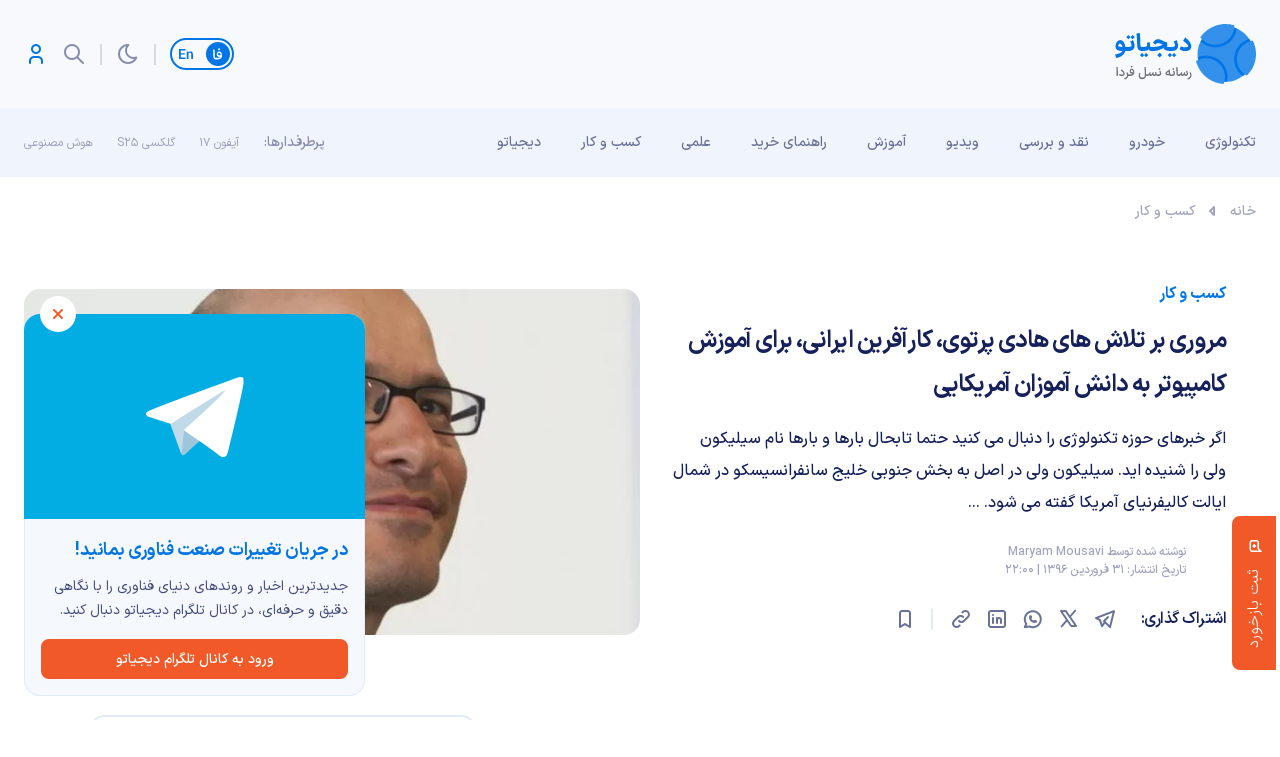

--- FILE ---
content_type: text/html; charset=UTF-8
request_url: https://digiato.com/article/2017/04/20/%D9%87%D8%A7%D8%AF%DB%8C-%D9%BE%D8%B1%D8%AA%D9%88%DB%8C-%DA%A9%D8%A7%D8%B1%D8%A2%D9%81%D8%B1%DB%8C%D9%86-%D8%A7%DB%8C%D8%B1%D8%A7%D9%86%DB%8C-%D8%B3%D8%A7%DA%A9%D9%86-%D8%A2%D9%85%D8%B1%DB%8C%DA%A9
body_size: 33279
content:
<!doctype html>
<html dir="rtl" lang="fa-IR">
<head>
	<meta charset="UTF-8">
	<meta name="viewport" content="width=device-width, initial-scale=1.0, user-scalable=yes, maximum-scale=5.0">
	<link rel="profile" href="https://gmpg.org/xfn/11">
	<meta name='robots' content='index, follow, max-image-preview:large, max-snippet:-1, max-video-preview:-1' />
	<style>img:is([sizes="auto" i], [sizes^="auto," i]) { contain-intrinsic-size: 3000px 1500px }</style>
	<link rel='dns-prefetch' href='//nfetch.yektanet.com'>
<link rel='dns-prefetch' href='//cdn.yektanet.com'>
<link rel='dns-prefetch' href='//audience.yektanet.com'>
<link rel='dns-prefetch' href='//bfetch.yektanet.com'>
<link rel='dns-prefetch' href='//event.yektanet.com'>
<link rel='dns-prefetch' href='//native-scripts.yektanet.com'>
<link rel='dns-prefetch' href='//tasvir.yektanet.com'>
<link rel='dns-prefetch' href='//ua.yektanet.com'>
<link rel='dns-prefetch' href='//www.google.com'>
<link rel='dns-prefetch' href='//native-removal.triboon.net'>
<link rel='dns-prefetch' href='//secure.gravatar.com'>
<link rel='dns-prefetch' href='//www.gstatic.com'>

<link rel='dns-prefetch' href='//click.digiato.com'>

	<!-- This site is optimized with the Yoast SEO Premium plugin v26.1 (Yoast SEO v26.6) - https://yoast.com/wordpress/plugins/seo/ -->
	<title>هادی پرتوی کیست؟</title>
	<meta name="description" content="هادی پرتوی کارآفرین ایرانی الااصل ساکن سیلیکون ولی آمریکاست که تاکنون در پروژه های بزرگی نظیر دراپ باکس مشارکت داشته است." />
	<link rel="canonical" href="https://digiato.com/article/2017/04/20/هادی-پرتوی-کارآفرین-ایرانی-ساکن-آمریک" />
	<meta property="og:locale" content="fa_IR" />
	<meta property="og:type" content="article" />
	<meta property="og:title" content="مروری بر تلاش های هادی پرتوی، کارآفرین ایرانی، برای آموزش کامپیوتر به دانش آموزان آمریکایی" />
	<meta property="og:description" content="اگر خبرهای حوزه تکنولوژی را دنبال می کنید حتما تابحال بارها و بارها نام سیلیکون ولی را شنیده اید. سیلیکون ولی در اصل به بخش جنوبی خلیج سانفرانسیسکو در" />
	<meta property="og:url" content="https://digiato.com/article/2017/04/20/هادی-پرتوی-کارآفرین-ایرانی-ساکن-آمریک" />
	<meta property="og:site_name" content="دیجیاتو" />
	<meta property="article:publisher" content="https://www.facebook.com/Digiato" />
	<meta property="og:image" content="https://digiato.com/wp-content/uploads/2017/04/startup-seattle-hadi-partovi-10-750xx1797-1011-1452-510.jpg" />
	<meta property="og:image:width" content="700" />
	<meta property="og:image:height" content="393" />
	<meta property="og:image:type" content="image/jpeg" />
	<meta name="twitter:card" content="summary_large_image" />
	<meta name="twitter:site" content="@digiato" />
	<!-- / Yoast SEO Premium plugin. -->


<link rel='dns-prefetch' href='//a1.parto.media' />
<link rel="alternate" type="application/rss+xml" title="دیجیاتو &raquo; خوراک" href="https://digiato.com/feed" />
<link rel="alternate" type="application/rss+xml" title="دیجیاتو &raquo; خوراک دیدگاه‌ها" href="https://digiato.com/comments/feed" />
<link rel="alternate" type="application/rss+xml" title="دیجیاتو &raquo; مروری بر تلاش های هادی پرتوی، کارآفرین ایرانی، برای آموزش کامپیوتر به دانش آموزان آمریکایی خوراک دیدگاه‌ها" href="https://digiato.com/article/2017/04/20/%d9%87%d8%a7%d8%af%db%8c-%d9%be%d8%b1%d8%aa%d9%88%db%8c-%da%a9%d8%a7%d8%b1%d8%a2%d9%81%d8%b1%db%8c%d9%86-%d8%a7%db%8c%d8%b1%d8%a7%d9%86%db%8c-%d8%b3%d8%a7%da%a9%d9%86-%d8%a2%d9%85%d8%b1%db%8c%da%a9/feed" />
<style id='kevinbatdorf-code-block-pro-style-inline-css'>
.wp-block-kevinbatdorf-code-block-pro{direction:ltr!important;font-family:ui-monospace,SFMono-Regular,Menlo,Monaco,Consolas,monospace;-webkit-text-size-adjust:100%!important;box-sizing:border-box!important;position:relative!important}.wp-block-kevinbatdorf-code-block-pro *{box-sizing:border-box!important}.wp-block-kevinbatdorf-code-block-pro pre,.wp-block-kevinbatdorf-code-block-pro pre *{font-size:inherit!important;line-height:inherit!important}.wp-block-kevinbatdorf-code-block-pro:not(.code-block-pro-editor) pre{background-image:none!important;border:0!important;border-radius:0!important;border-style:none!important;border-width:0!important;color:inherit!important;font-family:inherit!important;margin:0!important;overflow:auto!important;overflow-wrap:normal!important;padding:16px 0 16px 16px!important;text-align:left!important;white-space:pre!important;--tw-shadow:0 0 #0000;--tw-shadow-colored:0 0 #0000;box-shadow:var(--tw-ring-offset-shadow,0 0 #0000),var(--tw-ring-shadow,0 0 #0000),var(--tw-shadow)!important;outline:2px solid transparent!important;outline-offset:2px!important}.wp-block-kevinbatdorf-code-block-pro:not(.code-block-pro-editor) pre:focus-visible{outline-color:inherit!important}.wp-block-kevinbatdorf-code-block-pro.padding-disabled:not(.code-block-pro-editor) pre{padding:0!important}.wp-block-kevinbatdorf-code-block-pro.padding-bottom-disabled pre{padding-bottom:0!important}.wp-block-kevinbatdorf-code-block-pro:not(.code-block-pro-editor) pre code{background:none!important;background-color:transparent!important;border:0!important;border-radius:0!important;border-style:none!important;border-width:0!important;color:inherit!important;display:block!important;font-family:inherit!important;margin:0!important;overflow-wrap:normal!important;padding:0!important;text-align:left!important;white-space:pre!important;width:100%!important;--tw-shadow:0 0 #0000;--tw-shadow-colored:0 0 #0000;box-shadow:var(--tw-ring-offset-shadow,0 0 #0000),var(--tw-ring-shadow,0 0 #0000),var(--tw-shadow)!important}.wp-block-kevinbatdorf-code-block-pro:not(.code-block-pro-editor) pre code .line{display:inline-block!important;min-width:var(--cbp-block-width,100%)!important;vertical-align:top!important}.wp-block-kevinbatdorf-code-block-pro.cbp-has-line-numbers:not(.code-block-pro-editor) pre code .line{padding-left:calc(12px + var(--cbp-line-number-width, auto))!important}.wp-block-kevinbatdorf-code-block-pro.cbp-has-line-numbers:not(.code-block-pro-editor) pre code{counter-increment:step calc(var(--cbp-line-number-start, 1) - 1)!important;counter-reset:step!important}.wp-block-kevinbatdorf-code-block-pro pre code .line{position:relative!important}.wp-block-kevinbatdorf-code-block-pro:not(.code-block-pro-editor) pre code .line:before{content:""!important;display:inline-block!important}.wp-block-kevinbatdorf-code-block-pro.cbp-has-line-numbers:not(.code-block-pro-editor) pre code .line:not(.cbp-line-number-disabled):before{color:var(--cbp-line-number-color,#999)!important;content:counter(step)!important;counter-increment:step!important;left:0!important;opacity:.5!important;position:absolute!important;text-align:right!important;transition-duration:.5s!important;transition-property:opacity!important;transition-timing-function:cubic-bezier(.4,0,.2,1)!important;-webkit-user-select:none!important;-moz-user-select:none!important;user-select:none!important;width:var(--cbp-line-number-width,auto)!important}.wp-block-kevinbatdorf-code-block-pro.cbp-highlight-hover .line{min-height:var(--cbp-block-height,100%)!important}.wp-block-kevinbatdorf-code-block-pro .line.cbp-line-highlight .cbp-line-highlighter,.wp-block-kevinbatdorf-code-block-pro .line.cbp-no-blur:hover .cbp-line-highlighter,.wp-block-kevinbatdorf-code-block-pro.cbp-highlight-hover:not(.cbp-blur-enabled:not(.cbp-unblur-on-hover)) .line:hover .cbp-line-highlighter{background:var(--cbp-line-highlight-color,rgb(14 165 233/.2))!important;left:-16px!important;min-height:var(--cbp-block-height,100%)!important;min-width:calc(var(--cbp-block-width, 100%) + 16px)!important;pointer-events:none!important;position:absolute!important;top:0!important;width:100%!important}[data-code-block-pro-font-family="Code-Pro-Comic-Mono.ttf"].wp-block-kevinbatdorf-code-block-pro .line.cbp-line-highlight .cbp-line-highlighter,[data-code-block-pro-font-family="Code-Pro-Comic-Mono.ttf"].wp-block-kevinbatdorf-code-block-pro .line.cbp-no-blur:hover .cbp-line-highlighter,[data-code-block-pro-font-family="Code-Pro-Comic-Mono.ttf"].wp-block-kevinbatdorf-code-block-pro.cbp-highlight-hover:not(.cbp-blur-enabled:not(.cbp-unblur-on-hover)) .line:hover .cbp-line-highlighter{top:-.125rem!important}[data-code-block-pro-font-family=Code-Pro-Fira-Code].wp-block-kevinbatdorf-code-block-pro .line.cbp-line-highlight .cbp-line-highlighter,[data-code-block-pro-font-family=Code-Pro-Fira-Code].wp-block-kevinbatdorf-code-block-pro .line.cbp-no-blur:hover .cbp-line-highlighter,[data-code-block-pro-font-family=Code-Pro-Fira-Code].wp-block-kevinbatdorf-code-block-pro.cbp-highlight-hover:not(.cbp-blur-enabled:not(.cbp-unblur-on-hover)) .line:hover .cbp-line-highlighter{top:-1.5px!important}[data-code-block-pro-font-family="Code-Pro-Deja-Vu-Mono.ttf"].wp-block-kevinbatdorf-code-block-pro .line.cbp-line-highlight .cbp-line-highlighter,[data-code-block-pro-font-family="Code-Pro-Deja-Vu-Mono.ttf"].wp-block-kevinbatdorf-code-block-pro .line.cbp-no-blur:hover .cbp-line-highlighter,[data-code-block-pro-font-family="Code-Pro-Deja-Vu-Mono.ttf"].wp-block-kevinbatdorf-code-block-pro.cbp-highlight-hover:not(.cbp-blur-enabled:not(.cbp-unblur-on-hover)) .line:hover .cbp-line-highlighter,[data-code-block-pro-font-family=Code-Pro-Cozette].wp-block-kevinbatdorf-code-block-pro .line.cbp-line-highlight .cbp-line-highlighter,[data-code-block-pro-font-family=Code-Pro-Cozette].wp-block-kevinbatdorf-code-block-pro .line.cbp-no-blur:hover .cbp-line-highlighter,[data-code-block-pro-font-family=Code-Pro-Cozette].wp-block-kevinbatdorf-code-block-pro.cbp-highlight-hover:not(.cbp-blur-enabled:not(.cbp-unblur-on-hover)) .line:hover .cbp-line-highlighter{top:-1px!important}.wp-block-kevinbatdorf-code-block-pro:not(.code-block-pro-editor).padding-disabled pre .line.cbp-line-highlight:after{left:0!important;width:100%!important}.wp-block-kevinbatdorf-code-block-pro.cbp-blur-enabled pre .line:not(.cbp-no-blur){filter:blur(1.35px)!important;opacity:.8!important;pointer-events:none!important;transition-duration:.2s!important;transition-property:all!important;transition-timing-function:cubic-bezier(.4,0,.2,1)!important}.wp-block-kevinbatdorf-code-block-pro.cbp-blur-enabled.cbp-unblur-on-hover:hover pre .line:not(.cbp-no-blur){opacity:1!important;pointer-events:auto!important;--tw-blur: ;filter:var(--tw-blur) var(--tw-brightness) var(--tw-contrast) var(--tw-grayscale) var(--tw-hue-rotate) var(--tw-invert) var(--tw-saturate) var(--tw-sepia) var(--tw-drop-shadow)!important}.wp-block-kevinbatdorf-code-block-pro:not(.code-block-pro-editor) pre *{font-family:inherit!important}.cbp-see-more-simple-btn-hover{transition-property:none!important}.cbp-see-more-simple-btn-hover:hover{box-shadow:inset 0 0 100px 100px hsla(0,0%,100%,.1)!important}.code-block-pro-copy-button{border:0!important;border-style:none!important;border-width:0!important;cursor:pointer!important;left:auto!important;line-height:1!important;opacity:.1!important;outline:2px solid transparent!important;outline-offset:2px!important;padding:6px!important;position:absolute!important;right:0!important;top:0!important;transition-duration:.2s!important;transition-property:opacity!important;transition-timing-function:cubic-bezier(.4,0,.2,1)!important;z-index:10!important}.code-block-pro-copy-button:focus{opacity:.4!important}.code-block-pro-copy-button:focus-visible{outline-color:inherit!important}.code-block-pro-copy-button:not([data-has-text-button]){background:none!important;background-color:transparent!important}body .wp-block-kevinbatdorf-code-block-pro:not(#x) .code-block-pro-copy-button-pre,body .wp-block-kevinbatdorf-code-block-pro:not(#x) .code-block-pro-copy-button-textarea{clip:rect(0,0,0,0)!important;background-color:transparent!important;border-width:0!important;color:transparent!important;height:1px!important;left:0!important;margin:-.25rem!important;opacity:0!important;overflow:hidden!important;pointer-events:none!important;position:absolute!important;resize:none!important;top:0!important;white-space:nowrap!important;width:1px!important;--tw-shadow:0 0 #0000;--tw-shadow-colored:0 0 #0000;box-shadow:var(--tw-ring-offset-shadow,0 0 #0000),var(--tw-ring-shadow,0 0 #0000),var(--tw-shadow)!important}.wp-block-kevinbatdorf-code-block-pro.padding-disabled .code-block-pro-copy-button{padding:0!important}.wp-block-kevinbatdorf-code-block-pro:hover .code-block-pro-copy-button{opacity:.5!important}.wp-block-kevinbatdorf-code-block-pro .code-block-pro-copy-button:hover{opacity:.9!important}.code-block-pro-copy-button[data-has-text-button],.wp-block-kevinbatdorf-code-block-pro:hover .code-block-pro-copy-button[data-has-text-button]{opacity:1!important}.wp-block-kevinbatdorf-code-block-pro .code-block-pro-copy-button[data-has-text-button]:hover{opacity:.8!important}.code-block-pro-copy-button[data-has-text-button]{border-radius:.75rem!important;display:block!important;margin-right:.75rem!important;margin-top:.7rem!important;padding:.125rem .375rem!important}.code-block-pro-copy-button[data-inside-header-type=headlightsMuted],.code-block-pro-copy-button[data-inside-header-type^=headlights]{margin-top:.85rem!important}.code-block-pro-copy-button[data-inside-header-type=headlightsMutedAlt]{margin-top:.65rem!important}.code-block-pro-copy-button[data-inside-header-type=simpleString]{margin-top:.645rem!important}.code-block-pro-copy-button[data-inside-header-type=pillString]{margin-top:1rem!important}.code-block-pro-copy-button[data-inside-header-type=pillString] .cbp-btn-text{position:relative!important;top:1px!important}.cbp-btn-text{font-size:.75rem!important;line-height:1rem!important}.code-block-pro-copy-button .without-check{display:block!important}.code-block-pro-copy-button .with-check{display:none!important}.code-block-pro-copy-button.cbp-copying{opacity:1!important}.code-block-pro-copy-button.cbp-copying .without-check{display:none!important}.code-block-pro-copy-button.cbp-copying .with-check{display:block!important}.cbp-footer-link:hover{text-decoration-line:underline!important}@media print{.wp-block-kevinbatdorf-code-block-pro pre{max-height:none!important}.wp-block-kevinbatdorf-code-block-pro:not(#x) .line:before{background-color:transparent!important;color:inherit!important}.wp-block-kevinbatdorf-code-block-pro:not(#x) .cbp-line-highlighter,.wp-block-kevinbatdorf-code-block-pro:not(#x)>span{display:none!important}}

</style>
<style id='global-styles-inline-css'>
:root{--wp--preset--aspect-ratio--square: 1;--wp--preset--aspect-ratio--4-3: 4/3;--wp--preset--aspect-ratio--3-4: 3/4;--wp--preset--aspect-ratio--3-2: 3/2;--wp--preset--aspect-ratio--2-3: 2/3;--wp--preset--aspect-ratio--16-9: 16/9;--wp--preset--aspect-ratio--9-16: 9/16;--wp--preset--color--black: #000000;--wp--preset--color--cyan-bluish-gray: #abb8c3;--wp--preset--color--white: #ffffff;--wp--preset--color--pale-pink: #f78da7;--wp--preset--color--vivid-red: #cf2e2e;--wp--preset--color--luminous-vivid-orange: #ff6900;--wp--preset--color--luminous-vivid-amber: #fcb900;--wp--preset--color--light-green-cyan: #7bdcb5;--wp--preset--color--vivid-green-cyan: #00d084;--wp--preset--color--pale-cyan-blue: #8ed1fc;--wp--preset--color--vivid-cyan-blue: #0693e3;--wp--preset--color--vivid-purple: #9b51e0;--wp--preset--gradient--vivid-cyan-blue-to-vivid-purple: linear-gradient(135deg,rgba(6,147,227,1) 0%,rgb(155,81,224) 100%);--wp--preset--gradient--light-green-cyan-to-vivid-green-cyan: linear-gradient(135deg,rgb(122,220,180) 0%,rgb(0,208,130) 100%);--wp--preset--gradient--luminous-vivid-amber-to-luminous-vivid-orange: linear-gradient(135deg,rgba(252,185,0,1) 0%,rgba(255,105,0,1) 100%);--wp--preset--gradient--luminous-vivid-orange-to-vivid-red: linear-gradient(135deg,rgba(255,105,0,1) 0%,rgb(207,46,46) 100%);--wp--preset--gradient--very-light-gray-to-cyan-bluish-gray: linear-gradient(135deg,rgb(238,238,238) 0%,rgb(169,184,195) 100%);--wp--preset--gradient--cool-to-warm-spectrum: linear-gradient(135deg,rgb(74,234,220) 0%,rgb(151,120,209) 20%,rgb(207,42,186) 40%,rgb(238,44,130) 60%,rgb(251,105,98) 80%,rgb(254,248,76) 100%);--wp--preset--gradient--blush-light-purple: linear-gradient(135deg,rgb(255,206,236) 0%,rgb(152,150,240) 100%);--wp--preset--gradient--blush-bordeaux: linear-gradient(135deg,rgb(254,205,165) 0%,rgb(254,45,45) 50%,rgb(107,0,62) 100%);--wp--preset--gradient--luminous-dusk: linear-gradient(135deg,rgb(255,203,112) 0%,rgb(199,81,192) 50%,rgb(65,88,208) 100%);--wp--preset--gradient--pale-ocean: linear-gradient(135deg,rgb(255,245,203) 0%,rgb(182,227,212) 50%,rgb(51,167,181) 100%);--wp--preset--gradient--electric-grass: linear-gradient(135deg,rgb(202,248,128) 0%,rgb(113,206,126) 100%);--wp--preset--gradient--midnight: linear-gradient(135deg,rgb(2,3,129) 0%,rgb(40,116,252) 100%);--wp--preset--font-size--small: 13px;--wp--preset--font-size--medium: 20px;--wp--preset--font-size--large: 36px;--wp--preset--font-size--x-large: 42px;--wp--preset--spacing--20: 0.44rem;--wp--preset--spacing--30: 0.67rem;--wp--preset--spacing--40: 1rem;--wp--preset--spacing--50: 1.5rem;--wp--preset--spacing--60: 2.25rem;--wp--preset--spacing--70: 3.38rem;--wp--preset--spacing--80: 5.06rem;--wp--preset--shadow--natural: 6px 6px 9px rgba(0, 0, 0, 0.2);--wp--preset--shadow--deep: 12px 12px 50px rgba(0, 0, 0, 0.4);--wp--preset--shadow--sharp: 6px 6px 0px rgba(0, 0, 0, 0.2);--wp--preset--shadow--outlined: 6px 6px 0px -3px rgba(255, 255, 255, 1), 6px 6px rgba(0, 0, 0, 1);--wp--preset--shadow--crisp: 6px 6px 0px rgba(0, 0, 0, 1);}:where(.is-layout-flex){gap: 0.5em;}:where(.is-layout-grid){gap: 0.5em;}body .is-layout-flex{display: flex;}.is-layout-flex{flex-wrap: wrap;align-items: center;}.is-layout-flex > :is(*, div){margin: 0;}body .is-layout-grid{display: grid;}.is-layout-grid > :is(*, div){margin: 0;}:where(.wp-block-columns.is-layout-flex){gap: 2em;}:where(.wp-block-columns.is-layout-grid){gap: 2em;}:where(.wp-block-post-template.is-layout-flex){gap: 1.25em;}:where(.wp-block-post-template.is-layout-grid){gap: 1.25em;}.has-black-color{color: var(--wp--preset--color--black) !important;}.has-cyan-bluish-gray-color{color: var(--wp--preset--color--cyan-bluish-gray) !important;}.has-white-color{color: var(--wp--preset--color--white) !important;}.has-pale-pink-color{color: var(--wp--preset--color--pale-pink) !important;}.has-vivid-red-color{color: var(--wp--preset--color--vivid-red) !important;}.has-luminous-vivid-orange-color{color: var(--wp--preset--color--luminous-vivid-orange) !important;}.has-luminous-vivid-amber-color{color: var(--wp--preset--color--luminous-vivid-amber) !important;}.has-light-green-cyan-color{color: var(--wp--preset--color--light-green-cyan) !important;}.has-vivid-green-cyan-color{color: var(--wp--preset--color--vivid-green-cyan) !important;}.has-pale-cyan-blue-color{color: var(--wp--preset--color--pale-cyan-blue) !important;}.has-vivid-cyan-blue-color{color: var(--wp--preset--color--vivid-cyan-blue) !important;}.has-vivid-purple-color{color: var(--wp--preset--color--vivid-purple) !important;}.has-black-background-color{background-color: var(--wp--preset--color--black) !important;}.has-cyan-bluish-gray-background-color{background-color: var(--wp--preset--color--cyan-bluish-gray) !important;}.has-white-background-color{background-color: var(--wp--preset--color--white) !important;}.has-pale-pink-background-color{background-color: var(--wp--preset--color--pale-pink) !important;}.has-vivid-red-background-color{background-color: var(--wp--preset--color--vivid-red) !important;}.has-luminous-vivid-orange-background-color{background-color: var(--wp--preset--color--luminous-vivid-orange) !important;}.has-luminous-vivid-amber-background-color{background-color: var(--wp--preset--color--luminous-vivid-amber) !important;}.has-light-green-cyan-background-color{background-color: var(--wp--preset--color--light-green-cyan) !important;}.has-vivid-green-cyan-background-color{background-color: var(--wp--preset--color--vivid-green-cyan) !important;}.has-pale-cyan-blue-background-color{background-color: var(--wp--preset--color--pale-cyan-blue) !important;}.has-vivid-cyan-blue-background-color{background-color: var(--wp--preset--color--vivid-cyan-blue) !important;}.has-vivid-purple-background-color{background-color: var(--wp--preset--color--vivid-purple) !important;}.has-black-border-color{border-color: var(--wp--preset--color--black) !important;}.has-cyan-bluish-gray-border-color{border-color: var(--wp--preset--color--cyan-bluish-gray) !important;}.has-white-border-color{border-color: var(--wp--preset--color--white) !important;}.has-pale-pink-border-color{border-color: var(--wp--preset--color--pale-pink) !important;}.has-vivid-red-border-color{border-color: var(--wp--preset--color--vivid-red) !important;}.has-luminous-vivid-orange-border-color{border-color: var(--wp--preset--color--luminous-vivid-orange) !important;}.has-luminous-vivid-amber-border-color{border-color: var(--wp--preset--color--luminous-vivid-amber) !important;}.has-light-green-cyan-border-color{border-color: var(--wp--preset--color--light-green-cyan) !important;}.has-vivid-green-cyan-border-color{border-color: var(--wp--preset--color--vivid-green-cyan) !important;}.has-pale-cyan-blue-border-color{border-color: var(--wp--preset--color--pale-cyan-blue) !important;}.has-vivid-cyan-blue-border-color{border-color: var(--wp--preset--color--vivid-cyan-blue) !important;}.has-vivid-purple-border-color{border-color: var(--wp--preset--color--vivid-purple) !important;}.has-vivid-cyan-blue-to-vivid-purple-gradient-background{background: var(--wp--preset--gradient--vivid-cyan-blue-to-vivid-purple) !important;}.has-light-green-cyan-to-vivid-green-cyan-gradient-background{background: var(--wp--preset--gradient--light-green-cyan-to-vivid-green-cyan) !important;}.has-luminous-vivid-amber-to-luminous-vivid-orange-gradient-background{background: var(--wp--preset--gradient--luminous-vivid-amber-to-luminous-vivid-orange) !important;}.has-luminous-vivid-orange-to-vivid-red-gradient-background{background: var(--wp--preset--gradient--luminous-vivid-orange-to-vivid-red) !important;}.has-very-light-gray-to-cyan-bluish-gray-gradient-background{background: var(--wp--preset--gradient--very-light-gray-to-cyan-bluish-gray) !important;}.has-cool-to-warm-spectrum-gradient-background{background: var(--wp--preset--gradient--cool-to-warm-spectrum) !important;}.has-blush-light-purple-gradient-background{background: var(--wp--preset--gradient--blush-light-purple) !important;}.has-blush-bordeaux-gradient-background{background: var(--wp--preset--gradient--blush-bordeaux) !important;}.has-luminous-dusk-gradient-background{background: var(--wp--preset--gradient--luminous-dusk) !important;}.has-pale-ocean-gradient-background{background: var(--wp--preset--gradient--pale-ocean) !important;}.has-electric-grass-gradient-background{background: var(--wp--preset--gradient--electric-grass) !important;}.has-midnight-gradient-background{background: var(--wp--preset--gradient--midnight) !important;}.has-small-font-size{font-size: var(--wp--preset--font-size--small) !important;}.has-medium-font-size{font-size: var(--wp--preset--font-size--medium) !important;}.has-large-font-size{font-size: var(--wp--preset--font-size--large) !important;}.has-x-large-font-size{font-size: var(--wp--preset--font-size--x-large) !important;}
:where(.wp-block-post-template.is-layout-flex){gap: 1.25em;}:where(.wp-block-post-template.is-layout-grid){gap: 1.25em;}
:where(.wp-block-columns.is-layout-flex){gap: 2em;}:where(.wp-block-columns.is-layout-grid){gap: 2em;}
:root :where(.wp-block-pullquote){font-size: 1.5em;line-height: 1.6;}
</style>
<link rel="stylesheet" id="dotline-core-css" href="https://digiato.com/wp-content/cache/perfmatters/digiato.com/minify/261e9b0c221a.dotline-core-public.min.css?ver=3.98" media="all">
<link rel='stylesheet' id='ep_general_styles-css' href='https://digiato.com/wp-content/plugins/elasticpress/dist/css/general-styles.css?ver=66295efe92a630617c00' media='all' />
<link rel='stylesheet' id='dotline-style-css' href='https://digiato.com/wp-content/themes/digiato/assets/css/main.min.css?ver=4.0.3' media='all' />
<link rel='stylesheet' id='dotline-core-user-modal-css' href='https://digiato.com/wp-content/plugins/dotline-core/templates/public/assets/css/user-modal.css?ver=6.8.3' media='all' />
<link rel='stylesheet' id='wp-block-library-rtl-css' href='https://digiato.com/wp-includes/css/dist/block-library/style-rtl.min.css?ver=6.8.3' media='all' />
<script defer="defer" src="https://digiato.com/wp-includes/js/jquery/jquery.min.js?ver=3.7.1" id="jquery-core-js"></script>
<link rel='shortlink' href='https://dgto.ir/hed' />
<link rel="alternate" title="oEmbed (JSON)" type="application/json+oembed" href="https://digiato.com/wp-json/oembed/1.0/embed?url=https%3A%2F%2Fdigiato.com%2Farticle%2F2017%2F04%2F20%2F%25d9%2587%25d8%25a7%25d8%25af%25db%258c-%25d9%25be%25d8%25b1%25d8%25aa%25d9%2588%25db%258c-%25da%25a9%25d8%25a7%25d8%25b1%25d8%25a2%25d9%2581%25d8%25b1%25db%258c%25d9%2586-%25d8%25a7%25db%258c%25d8%25b1%25d8%25a7%25d9%2586%25db%258c-%25d8%25b3%25d8%25a7%25da%25a9%25d9%2586-%25d8%25a2%25d9%2585%25d8%25b1%25db%258c%25da%25a9" />
<link rel="alternate" title="oEmbed (XML)" type="text/xml+oembed" href="https://digiato.com/wp-json/oembed/1.0/embed?url=https%3A%2F%2Fdigiato.com%2Farticle%2F2017%2F04%2F20%2F%25d9%2587%25d8%25a7%25d8%25af%25db%258c-%25d9%25be%25d8%25b1%25d8%25aa%25d9%2588%25db%258c-%25da%25a9%25d8%25a7%25d8%25b1%25d8%25a2%25d9%2581%25d8%25b1%25db%258c%25d9%2586-%25d8%25a7%25db%258c%25d8%25b1%25d8%25a7%25d9%2586%25db%258c-%25d8%25b3%25d8%25a7%25da%25a9%25d9%2586-%25d8%25a2%25d9%2585%25d8%25b1%25db%258c%25da%25a9&#038;format=xml" />
<meta name="generator" content="Dotline Agency">
<link href="https://dgto.ir/hed" rel="shortlink">
<link rel="icon" href="https://static.digiato.com/digiato/2022/07/DigiatoVectorLogo-80x80.png" sizes="32x32" />
<link rel="icon" href="https://static.digiato.com/digiato/2022/07/DigiatoVectorLogo.png.webp" sizes="192x192" />
<link rel="apple-touch-icon" href="https://static.digiato.com/digiato/2022/07/DigiatoVectorLogo.png.webp" />
<meta name="msapplication-TileImage" content="https://static.digiato.com/digiato/2022/07/DigiatoVectorLogo.png.webp" />
<noscript><style>.perfmatters-lazy[data-src]{display:none !important;}</style></noscript><style>.perfmatters-lazy-youtube{position:relative;width:100%;max-width:100%;height:0;padding-bottom:56.23%;overflow:hidden}.perfmatters-lazy-youtube img{position:absolute;top:0;right:0;bottom:0;left:0;display:block;width:100%;max-width:100%;height:auto;margin:auto;border:none;cursor:pointer;transition:.5s all;-webkit-transition:.5s all;-moz-transition:.5s all}.perfmatters-lazy-youtube img:hover{-webkit-filter:brightness(75%)}.perfmatters-lazy-youtube .play{position:absolute;top:50%;left:50%;right:auto;width:68px;height:48px;margin-left:-34px;margin-top:-24px;background:url(https://digiato.com/wp-content/plugins/perfmatters/img/youtube.svg) no-repeat;background-position:center;background-size:cover;pointer-events:none;filter:grayscale(1)}.perfmatters-lazy-youtube:hover .play{filter:grayscale(0)}.perfmatters-lazy-youtube iframe{position:absolute;top:0;left:0;width:100%;height:100%;z-index:99}.wp-has-aspect-ratio .wp-block-embed__wrapper{position:relative;}.wp-has-aspect-ratio .perfmatters-lazy-youtube{position:absolute;top:0;right:0;bottom:0;left:0;width:100%;height:100%;padding-bottom:0}.perfmatters-lazy.pmloaded,.perfmatters-lazy.pmloaded>img,.perfmatters-lazy>img.pmloaded,.perfmatters-lazy[data-ll-status=entered]{animation:500ms pmFadeIn}@keyframes pmFadeIn{0%{opacity:0}100%{opacity:1}}</style></head>
<body class="rtl wp-singular digi_posts-template-default single single-digi_posts postid-343197 single-format-standard wp-embed-responsive wp-theme-digiato no-sidebar">
				<script type="application/ld+json">{
					"@context": "https://schema.org",
						"@type": "BreadcrumbList",
						"itemListElement": [
												{
							"@type": "ListItem",
							"position": "1",
							"name": "خانه",
							"item": "https://digiato.com/"
						},												{
							"@type": "ListItem",
							"position": "2",
							"name": "کسب و کار",
							"item": "https://digiato.com/topic/business"
						}											]
				}</script>
					
			<div id="page" class="site">
		<header id="masthead" class="site-header">
			<div class="container-fluid header">
				<div class="container">
					<div class="row">
						<div class="col-xs-12">
							<div id="header">
								<div class="site-branding">
									<a href="https://digiato.com" class="logo-brand">
										<img width="142" height="60" src="https://digiato.com/wp-content/themes/digiato/assets/img/svg/logo.svg" alt="لوگوی دیجیاتو">
										<img width="142" height="60" src="https://digiato.com/wp-content/themes/digiato/assets/img/svg/logo-dark.svg" alt="لوگوی دیجیاتو">
									</a>
																			<p class="site-title">
											<a href="https://digiato.com/" rel="home">دیجیاتو</a>
										</p>
																		</div><!-- .site-branding -->
																	<div class="head">
										<a href="https://digiato.global/" class="lang-switch">
											<span class="lang-switch__link active">
												<svg width="10" height="12" viewBox="0 0 10 12" fill="none" xmlns="http://www.w3.org/2000/svg"><path d="M3.12202 11.592C2.10469 11.592 1.38602 11.3167 0.966019 10.766C0.546019 10.2153 0.336019 9.352 0.336019 8.176C0.336019 7.10267 0.303352 5.94534 0.238019 4.704C0.182019 3.45334 0.102685 2.478 1.85743e-05 1.778L1.52602 1.428C1.61935 2.09067 1.69402 3.094 1.75002 4.438C1.80602 5.77267 1.82935 6.92534 1.82002 7.896C1.81069 8.40934 1.83402 8.79667 1.89002 9.058C1.94602 9.31 2.06735 9.49667 2.25402 9.618C2.44069 9.73 2.73002 9.786 3.12202 9.786H3.19202L3.29002 10.682L3.19202 11.592H3.12202ZM3.04283 9.786H3.23883C4.36816 9.786 5.2735 9.72067 5.95483 9.59C6.6455 9.45934 7.14483 9.24 7.45283 8.932C7.1915 8.95067 6.99083 8.96 6.85083 8.96C6.18816 8.96 5.60016 8.85267 5.08683 8.638C4.5735 8.414 4.20483 8.08267 3.98083 7.644C3.81283 7.31734 3.72883 6.92534 3.72883 6.468C3.72883 5.964 3.83616 5.46934 4.05083 4.984C4.27483 4.49867 4.57816 4.102 4.96083 3.794C5.35283 3.486 5.7775 3.332 6.23483 3.332C6.79483 3.332 7.29416 3.56534 7.73283 4.032C8.1715 4.48934 8.50283 5.082 8.72683 5.81C8.96016 6.538 9.0535 7.28467 9.00683 8.05C8.96016 9.17934 8.45616 10.052 7.49483 10.668C6.5335 11.284 5.11483 11.592 3.23883 11.592H3.04283V9.786ZM6.02483 1.90735e-06C6.41683 0.401336 6.8135 0.798002 7.21483 1.19L6.02483 2.394L4.82083 1.19L6.02483 1.90735e-06ZM5.11483 6.636C5.25483 6.832 5.5115 6.99067 5.88483 7.112C6.25816 7.224 6.67816 7.28 7.14483 7.28C7.40616 7.28 7.60216 7.27067 7.73283 7.252C7.62083 6.608 7.42016 6.062 7.13083 5.614C6.8415 5.15667 6.50083 4.928 6.10883 4.928C5.91283 4.928 5.72616 4.998 5.54883 5.138C5.38083 5.26867 5.2455 5.43667 5.14283 5.642C5.04016 5.838 4.98883 6.02934 4.98883 6.216C4.98883 6.384 5.03083 6.524 5.11483 6.636Z" fill="currentColor"/></svg> 
											</span>
											<span class="lang-switch__link">
												<svg width="14" height="10" viewBox="0 0 14 10" fill="none" xmlns="http://www.w3.org/2000/svg"><path d="M5.83798 5.502H1.74998V8.568H6.53798V9.954H-1.85221e-05V2.02656e-06H6.49598V1.386H1.74998V4.144H5.83798V5.502ZM9.316 2.562L9.372 3.458C9.92266 2.76734 10.6507 2.422 11.556 2.422C13.1053 2.422 13.8847 3.32267 13.894 5.124V9.954H12.214V5.152C12.2047 4.66667 12.0973 4.31667 11.892 4.102C11.696 3.88734 11.3647 3.78 10.898 3.78C10.5713 3.78 10.2773 3.864 10.016 4.032C9.764 4.19067 9.568 4.41467 9.428 4.704V9.954H7.734V2.562H9.316Z" fill="currentColor"/></svg> 
											</span>
										</a>
										<span class="head__sep"></span>
										<a href="#" class="head__theme" aria-label="Toggle theme"></a>
										<span class="head__sep"></span>
										<div class="searchArea">
											<div id="searchArea1">
												<form action="https://digiato.com">
	<input type="text" name="s" class="searchArea__input" placeholder="کلمه کلیدی مورد نظر خود را جستجو کنید."/>
	<button type="submit" class="searchArea__button" aria-label="Search">
		<span class="head__search"></span>
	</button>
</form>												<div class="search_AJAX">
																											<div class="siteTitle h4">آخرین کلمات کلیدی جستجو شده</div>
														<div class="megaMenu__top">
															<ul class="list-unstyled">
			<li>
			<a href="https://digiato.com?s=16%20آیفون">16 آیفون</a>
		</li>
				<li>
			<a href="https://digiato.com?s=بقا">بقا</a>
		</li>
				<li>
			<a href="https://digiato.com?s=s">s</a>
		</li>
				<li>
			<a href="https://digiato.com?s=فضای%20ابری%20رایگان%20همراه%20اول">فضای ابری رایگان همراه اول</a>
		</li>
				<li>
			<a href="https://digiato.com?s=بقل">بقل</a>
		</li>
				<li>
			<a href="https://digiato.com?s=اینترنت">اینترنت</a>
		</li>
		</ul>														</div>
																												<div class="siteTitle h4">بیشترین کلمات کلیدی جستجو شده</div>
														<div class="megaMenu__top">
															<ul class="list-unstyled">
			<li>
			<a href="https://digiato.com?s=اپل">اپل</a>
		</li>
				<li>
			<a href="https://digiato.com?s=OpenAI">OpenAI</a>
		</li>
				<li>
			<a href="https://digiato.com?s=هوآوی">هوآوی</a>
		</li>
				<li>
			<a href="https://digiato.com?s=s">s</a>
		</li>
				<li>
			<a href="https://digiato.com?s=اینستاگرام">اینستاگرام</a>
		</li>
				<li>
			<a href="https://digiato.com?s=ویندوز">ویندوز</a>
		</li>
				<li>
			<a href="https://digiato.com?s=تست">تست</a>
		</li>
				<li>
			<a href="https://digiato.com?s=موبایل">موبایل</a>
		</li>
				<li>
			<a href="https://digiato.com?s=آیفون">آیفون</a>
		</li>
				<li>
			<a href="https://digiato.com?s=فولد">فولد</a>
		</li>
				<li>
			<a href="https://digiato.com?s=ترسناک">ترسناک</a>
		</li>
				<li>
			<a href="https://digiato.com?s=متاورس">متاورس</a>
		</li>
				<li>
			<a href="https://digiato.com?s=oneplus">oneplus</a>
		</li>
				<li>
			<a href="https://digiato.com?s=گوگل">گوگل</a>
		</li>
				<li>
			<a href="https://digiato.com?s=بلومبرگ">بلومبرگ</a>
		</li>
				<li>
			<a href="https://digiato.com?s=تیم%20کوک">تیم کوک</a>
		</li>
		</ul>														</div>
															<div class="megaMenu__bottom">
		<div class="siteTitle h6">داغ‌ترین‌های امروز</div>
		<div class="megaMenu__bottom__slider" dir="rtl">
							<div class="slick-slide">
					<div class="mmCard">
						<a href="https://digiato.com/iran-technology-news/google-play-store-is-partially-available-in-iran">
							<img width="80" height="80" class="mmCard__picture wp-post-image" alt="" decoding="async" sizes="(max-width: 80px) 100vw, 80px" data-src="https://static.digiato.com/digiato/2026/01/Google-Play-Store-Available-Jan23-80x80.jpg.webp" data-srcset="https://static.digiato.com/digiato/2026/01/Google-Play-Store-Available-Jan23-80x80.jpg.webp 80w, https://static.digiato.com/digiato/2026/01/Google-Play-Store-Available-Jan23-150x150.jpg.webp 150w, https://static.digiato.com/digiato/2026/01/Google-Play-Store-Available-Jan23-350x350.jpg.webp 350w, https://static.digiato.com/digiato/2026/01/Google-Play-Store-Available-Jan23-800x800.jpg.webp 800w, https://static.digiato.com/digiato/2026/01/Google-Play-Store-Available-Jan23-248x248.jpg.webp 248w" />						</a>
						<a href="https://digiato.com/iran-technology-news/google-play-store-is-partially-available-in-iran" class="mmCard__title">گوگل پلی برای بعضی از کاربران در دسترس قرار گرفت</a>
						<div class="mmCard__info">
							نوشته شده توسط <a href="https://digiato.com/author/hamidmoghaddasi">حمید مقدسی</a> | 17 ساعت قبل						</div>
					</div>
				</div>
								<div class="slick-slide">
					<div class="mmCard">
						<a href="https://digiato.com/iran-technology-news/firoozabadi-disconnecting-the-internet-for-security-reasons-soon-become-obsolete">
							<img width="80" height="80" class="mmCard__picture wp-post-image" alt="" decoding="async" sizes="(max-width: 80px) 100vw, 80px" data-src="https://static.digiato.com/digiato/2026/01/Abolhasan-Firoozabadi-Pic-Cover-041-80x80.jpg.webp" data-srcset="https://static.digiato.com/digiato/2026/01/Abolhasan-Firoozabadi-Pic-Cover-041-80x80.jpg.webp 80w, https://static.digiato.com/digiato/2026/01/Abolhasan-Firoozabadi-Pic-Cover-041-150x150.jpg.webp 150w, https://static.digiato.com/digiato/2026/01/Abolhasan-Firoozabadi-Pic-Cover-041-350x350.jpg.webp 350w, https://static.digiato.com/digiato/2026/01/Abolhasan-Firoozabadi-Pic-Cover-041-800x800.jpg.webp 800w, https://static.digiato.com/digiato/2026/01/Abolhasan-Firoozabadi-Pic-Cover-041-248x248.jpg.webp 248w" />						</a>
						<a href="https://digiato.com/iran-technology-news/firoozabadi-disconnecting-the-internet-for-security-reasons-soon-become-obsolete" class="mmCard__title">دبیر اسبق شورای عالی فضای مجازی: ابزار قطع اینترنت به‌زودی قدیمی می‌شود</a>
						<div class="mmCard__info">
							نوشته شده توسط <a href="https://digiato.com/author/hamidmoghaddasi">حمید مقدسی</a> | 8 ساعت قبل						</div>
					</div>
				</div>
						</div>
	</div>
													</div>
											</div>
										</div>
																					<a href="#" class="head__profile" data-toggle="modal" data-target="#loginModal" aria-label="Open login modal"></a>
																				</div>
																</div>
						</div>
					</div>
				</div>
			</div>
		</header>
		<nav id="site-navigation" class="main-navigation">
			<div class="container-fluid navigation">
				<div class="container">
					<div class="row">
						<div class="col-xs-12">
							<div id="navigation">
								<a href="https://digiato.com" class="menu-logo">
									<img width="99" height="32" src="data:image/svg+xml,%3Csvg%20xmlns=&#039;http://www.w3.org/2000/svg&#039;%20width=&#039;99&#039;%20height=&#039;32&#039;%20viewBox=&#039;0%200%2099%2032&#039;%3E%3C/svg%3E" alt="لوگوی دیجیاتو" class="perfmatters-lazy" data-src="https://digiato.com/wp-content/themes/digiato/assets/img/svg/mini-logo.svg" /><noscript><img width="99" height="32" src="https://digiato.com/wp-content/themes/digiato/assets/img/svg/mini-logo.svg" alt="لوگوی دیجیاتو"></noscript>
									<img width="99" height="32" src="data:image/svg+xml,%3Csvg%20xmlns=&#039;http://www.w3.org/2000/svg&#039;%20width=&#039;99&#039;%20height=&#039;32&#039;%20viewBox=&#039;0%200%2099%2032&#039;%3E%3C/svg%3E" alt="لوگوی دیجیاتو" class="perfmatters-lazy" data-src="https://digiato.com/wp-content/themes/digiato/assets/img/svg/mini-logo-dark.svg" /><noscript><img width="99" height="32" src="https://digiato.com/wp-content/themes/digiato/assets/img/svg/mini-logo-dark.svg" alt="لوگوی دیجیاتو"></noscript>
								</a>
								<a href="https://digiato.com" class="menu-logo english">
									<img width="99" height="32" src="https://digiato.com/wp-content/themes/digiato/assets/img/svg/mini-logo-en.svg" alt="لوگوی دیجیاتو">
									<img width="99" height="32" src="https://digiato.com/wp-content/themes/digiato/assets/img/svg/mini-logo-en-dark.svg" alt="لوگوی دیجیاتو">
								</a>
								<button class="menu-toggle" aria-controls="primary-menu" aria-expanded="false" aria-label="Toggle navigation menu">
									<span class="icon-toggle"></span>
								</button>
																		<div id="primary-menu" class="menu">
											<ul id="menu-%d9%85%d9%86%d9%88-%d9%87%d8%af%d8%b1" class="list-unstyled"><li id="menu-item-1443464">
	<a class="hasChildren"  href="https://digiato.com/topic/tech">تکنولوژی</a>
<div class="megaMenu"><div class="megaMenu__top"><ul class="list-unstyled">
			<li><div class="h6"><a href="https://digiato.com/daily-timeline?category=tech">تازه‌های امروز</a></div></li>
				<li id="menu-item-1443517">
		<a class=""  href="https://digiato.com/topic/tech/mobile">موبایل</a>	<li id="menu-item-1443468">
		<a class=""  href="https://digiato.com/topic/tech/tablet">تبلت</a>	<li id="menu-item-1443473">
		<a class=""  href="https://digiato.com/topic/tech/laptop">لپ تاپ</a>	<li id="menu-item-1533927">
		<a class=""  href="https://digiato.com/topic/tech/robotics">کیان</a>	<li id="menu-item-1443469">
		<a class=""  href="https://digiato.com/topic/tech/camera">دوربین</a>	<li id="menu-item-1443472">
		<a class=""  href="https://digiato.com/topic/tech/gadgets">گجت ها</a>	<li id="menu-item-1443518">
		<a class=""  href="https://digiato.com/topic/tech/app">نرم افزار و اپلیکیشن</a>	<li id="menu-item-1443470">
		<a class=""  href="https://digiato.com/topic/tech/computers-hardware">کامپیوتر و سخت افزار</a>	<li id="menu-item-1443474">
		<a class=""  href="https://digiato.com/topic/tech/smart-home-appliances">لوازم خانگی هوشمند</a>	<li id="menu-item-1443467">
		<a class=""  href="https://digiato.com/topic/tech/internet-network">اینترنت و شبکه</a>	<li id="menu-item-1443475">
		<a class=""  href="https://digiato.com/topic/tech/artificial-intelligence">هوش مصنوعی</a>	<li id="menu-item-1443465">
		<a class=""  href="https://digiato.com/topic/tech/iran-technology-news">فناوری ایران</a>	<li id="menu-item-1443471">
		<a class=""  href="https://digiato.com/topic/tech/cryptocurrency">کریپتوکارنسی</a>	<li id="menu-item-1443466">
		<a class=""  href="https://digiato.com/topic/tech/security">امنیت</a>
</ul></div>
		<div class="megaMenu__bottom">
			<div class="siteTitle h6">داغ‌ترین‌های این دسته‌بندی</div>
			<div class="megaMenu__bottom__slider" dir="rtl">
									<div class="slick-slide">
						<div class="mmCard">
							<a href="https://digiato.com/iran-technology-news/google-search-engine-restored" aria-label="موتور جست‌وجوی گوگل در دسترس قرار گرفت">
								<img width="80" height="80" class="mmCard__picture wp-post-image" alt="" decoding="async" sizes="(max-width: 80px) 100vw, 80px" data-src="https://static.digiato.com/digiato/2026/01/photo_2026-01-18_16-15-57-80x80.jpg.webp" data-srcset="https://static.digiato.com/digiato/2026/01/photo_2026-01-18_16-15-57-80x80.jpg.webp 80w, https://static.digiato.com/digiato/2026/01/photo_2026-01-18_16-15-57-150x150.jpg.webp 150w, https://static.digiato.com/digiato/2026/01/photo_2026-01-18_16-15-57-350x350.jpg.webp 350w, https://static.digiato.com/digiato/2026/01/photo_2026-01-18_16-15-57-800x800.jpg.webp 800w, https://static.digiato.com/digiato/2026/01/photo_2026-01-18_16-15-57-248x248.jpg.webp 248w" />							</a>
							<a href="https://digiato.com/iran-technology-news/google-search-engine-restored" class="mmCard__title">موتور جست‌وجوی گوگل در دسترس قرار گرفت</a>
							<div class="mmCard__info">
								نوشته شده توسط <a href="https://digiato.com/author/ali-momeni">علی مومنی</a> | 5 روز قبل							</div>
						</div>
					</div>
										<div class="slick-slide">
						<div class="mmCard">
							<a href="https://digiato.com/iran-technology-news/poor-jamshidian-security-council-internet" aria-label="دبیر شورای امنیت کشور: نمی‌توانم زمان دقیقی را برای باز شدن اینترنت اعلام کنم">
								<img width="80" height="80" class="mmCard__picture wp-post-image" alt="" decoding="async" sizes="(max-width: 80px) 100vw, 80px" data-src="https://static.digiato.com/digiato/2026/01/PoorJamshidian-Iran-Security-Council-Cover-031-80x80.jpg.webp" data-srcset="https://static.digiato.com/digiato/2026/01/PoorJamshidian-Iran-Security-Council-Cover-031-80x80.jpg.webp 80w, https://static.digiato.com/digiato/2026/01/PoorJamshidian-Iran-Security-Council-Cover-031-150x150.jpg.webp 150w, https://static.digiato.com/digiato/2026/01/PoorJamshidian-Iran-Security-Council-Cover-031-350x350.jpg.webp 350w, https://static.digiato.com/digiato/2026/01/PoorJamshidian-Iran-Security-Council-Cover-031-800x800.jpg.webp 800w, https://static.digiato.com/digiato/2026/01/PoorJamshidian-Iran-Security-Council-Cover-031-248x248.jpg.webp 248w" />							</a>
							<a href="https://digiato.com/iran-technology-news/poor-jamshidian-security-council-internet" class="mmCard__title">دبیر شورای امنیت کشور: نمی‌توانم زمان دقیقی را برای باز شدن اینترنت اعلام کنم</a>
							<div class="mmCard__info">
								نوشته شده توسط <a href="https://digiato.com/author/hamidmoghaddasi">حمید مقدسی</a> | 2 روز قبل							</div>
						</div>
					</div>
										<div class="slick-slide">
						<div class="mmCard">
							<a href="https://digiato.com/iran-technology-news/lost-voices-of-the-digital-blackout" aria-label="روایت کاربران دیجیاتو از خاموشی بزرگ: سقوط امید">
								<img width="80" height="80" class="mmCard__picture wp-post-image" alt="گزیده کامنت کاربران دیجیاتو" decoding="async" sizes="(max-width: 80px) 100vw, 80px" data-src="https://static.digiato.com/digiato/2026/01/Digiato-Comment-Section-Internet-Blackout-Cover-031-80x80.jpg.webp" data-srcset="https://static.digiato.com/digiato/2026/01/Digiato-Comment-Section-Internet-Blackout-Cover-031-80x80.jpg.webp 80w, https://static.digiato.com/digiato/2026/01/Digiato-Comment-Section-Internet-Blackout-Cover-031-150x150.jpg.webp 150w, https://static.digiato.com/digiato/2026/01/Digiato-Comment-Section-Internet-Blackout-Cover-031-350x350.jpg.webp 350w, https://static.digiato.com/digiato/2026/01/Digiato-Comment-Section-Internet-Blackout-Cover-031-800x800.jpg.webp 800w, https://static.digiato.com/digiato/2026/01/Digiato-Comment-Section-Internet-Blackout-Cover-031-248x248.jpg.webp 248w" />							</a>
							<a href="https://digiato.com/iran-technology-news/lost-voices-of-the-digital-blackout" class="mmCard__title">روایت کاربران دیجیاتو از خاموشی بزرگ: سقوط امید</a>
							<div class="mmCard__info">
								نوشته شده توسط <a href="https://digiato.com/author/imanbaik">ایمان بیک</a> | 2 روز قبل							</div>
						</div>
					</div>
										<div class="slick-slide">
						<div class="mmCard">
							<a href="https://digiato.com/iran-technology-news/internet-connection-restored-by-the-end-of-the-week" aria-label="رئیس انجمن تجارت الکترونیک: گفته‌اند تا آخر هفته اینترنت وصل می‌شود">
								<img width="80" height="80" class="mmCard__picture wp-post-image" alt="" decoding="async" sizes="(max-width: 80px) 100vw, 80px" data-src="https://static.digiato.com/digiato/2026/01/Digipics-Nima-Qazi-Interview-Cover-021-80x80.jpg.webp" data-srcset="https://static.digiato.com/digiato/2026/01/Digipics-Nima-Qazi-Interview-Cover-021-80x80.jpg.webp 80w, https://static.digiato.com/digiato/2026/01/Digipics-Nima-Qazi-Interview-Cover-021-150x150.jpg.webp 150w, https://static.digiato.com/digiato/2026/01/Digipics-Nima-Qazi-Interview-Cover-021-350x350.jpg.webp 350w, https://static.digiato.com/digiato/2026/01/Digipics-Nima-Qazi-Interview-Cover-021-800x800.jpg.webp 800w, https://static.digiato.com/digiato/2026/01/Digipics-Nima-Qazi-Interview-Cover-021-248x248.jpg.webp 248w" />							</a>
							<a href="https://digiato.com/iran-technology-news/internet-connection-restored-by-the-end-of-the-week" class="mmCard__title">رئیس انجمن تجارت الکترونیک: گفته‌اند تا آخر هفته اینترنت وصل می‌شود</a>
							<div class="mmCard__info">
								نوشته شده توسط <a href="https://digiato.com/author/ali-momeni">علی مومنی</a> | 3 روز قبل							</div>
						</div>
					</div>
								</div>
		</div>
		</div></li>
<li id="menu-item-1443484">
	<a class="hasChildren"  href="https://digiato.com/topic/car">خودرو</a>
<div class="megaMenu"><div class="megaMenu__top"><ul class="list-unstyled">
			<li><div class="h6"><a href="https://digiato.com/daily-timeline?category=car">تازه‌های امروز</a></div></li>
				<li id="menu-item-1443487">
		<a class=""  href="https://digiato.com/topic/car/car-news">اخبار خودرو</a>	<li id="menu-item-1443486">
		<a class=""  href="https://digiato.com/topic/car/car-training">آموزش خودرو</a>	<li id="menu-item-1443489">
		<a class=""  href="https://digiato.com/topic/car/introduction-review-of-car">معرفی و بررسی خودرو</a>	<li id="menu-item-1443488">
		<a class=""  href="https://digiato.com/topic/car/price-terms-of-sale-car">قیمت و شرایط فروش</a>	<li id="menu-item-1443485">
		<a class=""  href="https://digiato.com/topic/car/sport-motor">موتور اسپرت</a>
</ul></div>
		<div class="megaMenu__bottom">
			<div class="siteTitle h6">داغ‌ترین‌های این دسته‌بندی</div>
			<div class="megaMenu__bottom__slider" dir="rtl">
									<div class="slick-slide">
						<div class="mmCard">
							<a href="https://digiato.com/price-terms-of-sale-car/car-price-list-in-market-1404" aria-label="قیمت روز انواع خودرو در بازار [۱ بهمن ۱۴۰۴]">
								<img width="80" height="80" class="mmCard__picture wp-post-image" alt="لیست قیمت خودرو" decoding="async" sizes="(max-width: 80px) 100vw, 80px" data-src="https://static.digiato.com/digiato/2026/01/Car-price-80x80.jpg.webp" data-srcset="https://static.digiato.com/digiato/2026/01/Car-price-80x80.jpg.webp 80w, https://static.digiato.com/digiato/2026/01/Car-price-150x150.jpg.webp 150w, https://static.digiato.com/digiato/2026/01/Car-price-350x350.jpg.webp 350w, https://static.digiato.com/digiato/2026/01/Car-price-248x248.jpg.webp 248w" />							</a>
							<a href="https://digiato.com/price-terms-of-sale-car/car-price-list-in-market-1404" class="mmCard__title">قیمت روز انواع خودرو در بازار [۱ بهمن ۱۴۰۴]</a>
							<div class="mmCard__info">
								نوشته شده توسط <a href="https://digiato.com/author/mortezagh_1994">مرتضی قانع</a> | 3 روز قبل							</div>
						</div>
					</div>
										<div class="slick-slide">
						<div class="mmCard">
							<a href="https://digiato.com/car-news/30-to-40-percent-increase-in-price-of-motor-oil" aria-label="شوک قیمتی جدید به بازار خودرو؛ افزایش ۳۰ تا ۴۰ درصدی قیمت روغن موتور">
								<img width="80" height="80" class="mmCard__picture wp-post-image" alt="Engine oil price" decoding="async" sizes="(max-width: 80px) 100vw, 80px" data-src="https://static.digiato.com/digiato/2026/01/Engine-oil-price-2-80x80.jpg.webp" data-srcset="https://static.digiato.com/digiato/2026/01/Engine-oil-price-2-80x80.jpg.webp 80w, https://static.digiato.com/digiato/2026/01/Engine-oil-price-2-150x150.jpg.webp 150w, https://static.digiato.com/digiato/2026/01/Engine-oil-price-2-350x350.jpg.webp 350w, https://static.digiato.com/digiato/2026/01/Engine-oil-price-2-800x799.jpg.webp 800w, https://static.digiato.com/digiato/2026/01/Engine-oil-price-2-248x248.jpg.webp 248w" />							</a>
							<a href="https://digiato.com/car-news/30-to-40-percent-increase-in-price-of-motor-oil" class="mmCard__title">شوک قیمتی جدید به بازار خودرو؛ افزایش ۳۰ تا ۴۰ درصدی قیمت روغن موتور</a>
							<div class="mmCard__info">
								نوشته شده توسط <a href="https://digiato.com/author/mortezagh_1994">مرتضی قانع</a> | 2 روز قبل							</div>
						</div>
					</div>
										<div class="slick-slide">
						<div class="mmCard">
							<a href="https://digiato.com/price-terms-of-sale-car/irankhodro-sales-plan-for-worn-out-cars-published-dey-1404" aria-label="شرایط فروش فوری طرح فرسوده ایران خودرو آغاز شد [دی ۱۴۰۴]">
								<img width="80" height="80" class="mmCard__picture wp-post-image" alt="فروش فوری طرح فرسوده ایران خودرو" decoding="async" sizes="(max-width: 80px) 100vw, 80px" data-src="https://static.digiato.com/digiato/2026/01/iran-khodro-1-80x80.jpg.webp" data-srcset="https://static.digiato.com/digiato/2026/01/iran-khodro-1-80x80.jpg.webp 80w, https://static.digiato.com/digiato/2026/01/iran-khodro-1-150x150.jpg.webp 150w, https://static.digiato.com/digiato/2026/01/iran-khodro-1-350x350.jpg.webp 350w, https://static.digiato.com/digiato/2026/01/iran-khodro-1-800x800.jpg.webp 800w, https://static.digiato.com/digiato/2026/01/iran-khodro-1-248x248.jpg.webp 248w" />							</a>
							<a href="https://digiato.com/price-terms-of-sale-car/irankhodro-sales-plan-for-worn-out-cars-published-dey-1404" class="mmCard__title">شرایط فروش فوری طرح فرسوده ایران خودرو آغاز شد [دی ۱۴۰۴]</a>
							<div class="mmCard__info">
								نوشته شده توسط <a href="https://digiato.com/author/mortezagh_1994">مرتضی قانع</a> | 2 هفته قبل							</div>
						</div>
					</div>
										<div class="slick-slide">
						<div class="mmCard">
							<a href="https://digiato.com/car-news/new-agreement-for-car-imports-with-4-tariff" aria-label="توافق جدید دولت و مجلس برای واردات خودرو با تعرفه ۴ درصدی و خداحافظی با موانع">
								<img width="80" height="80" class="mmCard__picture wp-post-image" alt="تعرفه واردات خودرو" decoding="async" sizes="(max-width: 80px) 100vw, 80px" data-src="https://static.digiato.com/digiato/2026/01/2022-aygo-x-dpl-combo-001-80x80.jpg.webp" data-srcset="https://static.digiato.com/digiato/2026/01/2022-aygo-x-dpl-combo-001-80x80.jpg.webp 80w, https://static.digiato.com/digiato/2026/01/2022-aygo-x-dpl-combo-001-150x150.jpg.webp 150w, https://static.digiato.com/digiato/2026/01/2022-aygo-x-dpl-combo-001-350x350.jpg.webp 350w, https://static.digiato.com/digiato/2026/01/2022-aygo-x-dpl-combo-001-800x799.jpg.webp 800w, https://static.digiato.com/digiato/2026/01/2022-aygo-x-dpl-combo-001-248x248.jpg.webp 248w" />							</a>
							<a href="https://digiato.com/car-news/new-agreement-for-car-imports-with-4-tariff" class="mmCard__title">توافق جدید دولت و مجلس برای واردات خودرو با تعرفه ۴ درصدی و خداحافظی با موانع</a>
							<div class="mmCard__info">
								نوشته شده توسط <a href="https://digiato.com/author/mortezagh_1994">مرتضی قانع</a> | 2 روز قبل							</div>
						</div>
					</div>
								</div>
		</div>
		</div></li>
<li id="menu-item-1443476">
	<a class="hasChildren"  href="https://digiato.com/topic/dgreview">نقد و بررسی‌</a>
<div class="megaMenu"><div class="megaMenu__top"><ul class="list-unstyled">
			<li><div class="h6"><a href="https://digiato.com/daily-timeline?category=dgreview">تازه‌های امروز</a></div></li>
				<li id="menu-item-1443483">
		<a class=""  href="https://digiato.com/topic/dgreview/mobile-review">بررسی موبایل</a>	<li id="menu-item-1443479">
		<a class=""  href="https://digiato.com/topic/dgreview/tablet-review">بررسی تبلت</a>	<li id="menu-item-1443482">
		<a class=""  href="https://digiato.com/topic/dgreview/laptop-review">بررسی لپ تاپ</a>	<li id="menu-item-1443481">
		<a class=""  href="https://digiato.com/topic/dgreview/hardware-review">بررسی سخت افزار</a>	<li id="menu-item-1443480">
		<a class=""  href="https://digiato.com/topic/dgreview/tv-review">بررسی تلویزیون</a>	<li id="menu-item-1443478">
		<a class=""  href="https://digiato.com/topic/dgreview/wearable-review">بررسی پوشیدنی</a>	<li id="menu-item-1443477">
		<a class=""  href="https://digiato.com/topic/dgreview/speaker-review">بررسی اسپیکر و هدفون</a>
</ul></div>
		<div class="megaMenu__bottom">
			<div class="siteTitle h6">داغ‌ترین‌های این دسته‌بندی</div>
			<div class="megaMenu__bottom__slider" dir="rtl">
									<div class="slick-slide">
						<div class="mmCard">
							<a href="https://digiato.com/dgreview/oneplus-15-review" aria-label="بررسی گوشی وان‌پلاس 15: بازگشت یک رقیب کم‌ادعا">
								<img width="80" height="80" class="mmCard__picture wp-post-image" alt="" decoding="async" sizes="(max-width: 80px) 100vw, 80px" data-src="https://static.digiato.com/digiato/2025/12/DigiPics-One-Plus-15-80x80.jpg.webp" data-srcset="https://static.digiato.com/digiato/2025/12/DigiPics-One-Plus-15-80x80.jpg.webp 80w, https://static.digiato.com/digiato/2025/12/DigiPics-One-Plus-15-150x150.jpg.webp 150w, https://static.digiato.com/digiato/2025/12/DigiPics-One-Plus-15-350x350.jpg.webp 350w, https://static.digiato.com/digiato/2025/12/DigiPics-One-Plus-15-800x800.jpg.webp 800w, https://static.digiato.com/digiato/2025/12/DigiPics-One-Plus-15-248x248.jpg.webp 248w" />							</a>
							<a href="https://digiato.com/dgreview/oneplus-15-review" class="mmCard__title">بررسی گوشی وان‌پلاس 15: بازگشت یک رقیب کم‌ادعا</a>
							<div class="mmCard__info">
								نوشته شده توسط <a href="https://digiato.com/author/imehrana">مهرانا عیسی‌پور</a> | ۲۰ آذر ۱۴۰۴							</div>
						</div>
					</div>
								</div>
		</div>
		</div></li>
<li id="menu-item-1443490">
	<a class="hasChildren"  href="https://digiato.com/topic/video">ویدیو</a>
<div class="megaMenu"><div class="megaMenu__top"><ul class="list-unstyled">
			<li><div class="h6"><a href="https://digiato.com/daily-timeline?category=video">تازه‌های امروز</a></div></li>
				<li id="menu-item-1443492">
		<a class=""  href="https://digiato.com/topic/video/digitech">دیجی‌تک</a>	<li id="menu-item-1623881">
		<a class=""  href="https://digiato.com/topic/video/tech_talk">تک‌تاک</a>	<li id="menu-item-1623882">
		<a class=""  href="https://digiato.com/topic/video/tech_talk_extra">تک‌تاک اکسترا</a>	<li id="menu-item-1449958">
		<a class=""  href="https://digiato.com/topic/video/silicon">سیلیکون</a>	<li id="menu-item-1443493">
		<a class=""  href="https://digiato.com/topic/video/digidocs">دیجی‌داکس</a>	<li id="menu-item-1443491">
		<a class=""  href="https://digiato.com/topic/video/check-and-unbox">بررسی و جعبه گشایی</a>	<li id="menu-item-1449957">
		<a class=""  href="https://digiato.com/topic/video/ecosystem">اکوسیستم</a>
</ul></div>
		<div class="megaMenu__bottom">
			<div class="siteTitle h6">داغ‌ترین‌های این دسته‌بندی</div>
			<div class="megaMenu__bottom__slider" dir="rtl">
									<div class="slick-slide">
						<div class="mmCard">
							<a href="https://digiato.com/tech_talk_extra/2026_tech_talk_extra_our_experience_during_iran_internet_blackout" aria-label="تجربه دیجیاتو از خاموشی اینترنت | تک‌تاک اکسترا [تماشا کنید]">
								<img width="80" height="80" class="mmCard__picture wp-post-image" alt="تک‌تاک اکسترا" decoding="async" sizes="(max-width: 80px) 100vw, 80px" data-src="https://static.digiato.com/digiato/2026/01/Sequence-01.00_22_00_04.Still001-80x80.jpg.webp" data-srcset="https://static.digiato.com/digiato/2026/01/Sequence-01.00_22_00_04.Still001-80x80.jpg.webp 80w, https://static.digiato.com/digiato/2026/01/Sequence-01.00_22_00_04.Still001-150x150.jpg.webp 150w, https://static.digiato.com/digiato/2026/01/Sequence-01.00_22_00_04.Still001-350x350.jpg.webp 350w, https://static.digiato.com/digiato/2026/01/Sequence-01.00_22_00_04.Still001-800x800.jpg.webp 800w, https://static.digiato.com/digiato/2026/01/Sequence-01.00_22_00_04.Still001-248x248.jpg.webp 248w" />							</a>
							<a href="https://digiato.com/tech_talk_extra/2026_tech_talk_extra_our_experience_during_iran_internet_blackout" class="mmCard__title">تجربه دیجیاتو از خاموشی اینترنت | تک‌تاک اکسترا [تماشا کنید]</a>
							<div class="mmCard__info">
								نوشته شده توسط <a href="https://digiato.com/author/koorosh_chaichi">کورش چایچی</a> | 3 روز قبل							</div>
						</div>
					</div>
										<div class="slick-slide">
						<div class="mmCard">
							<a href="https://digiato.com/tech_talk_extra/what-happens-to-seo-after-iran-internet-blackout" aria-label="قطعی اینترنت چه بلایی سر سئو آورده؟ | تک‌تاک اکسترا">
								<img width="80" height="80" class="mmCard__picture wp-post-image" alt="" decoding="async" sizes="(max-width: 80px) 100vw, 80px" data-src="https://static.digiato.com/digiato/2026/01/Digipics-SEO-Iran-Website-Status-Cover-031-80x80.jpg.webp" data-srcset="https://static.digiato.com/digiato/2026/01/Digipics-SEO-Iran-Website-Status-Cover-031-80x80.jpg.webp 80w, https://static.digiato.com/digiato/2026/01/Digipics-SEO-Iran-Website-Status-Cover-031-150x150.jpg.webp 150w, https://static.digiato.com/digiato/2026/01/Digipics-SEO-Iran-Website-Status-Cover-031-350x350.jpg.webp 350w, https://static.digiato.com/digiato/2026/01/Digipics-SEO-Iran-Website-Status-Cover-031-800x800.jpg.webp 800w, https://static.digiato.com/digiato/2026/01/Digipics-SEO-Iran-Website-Status-Cover-031-248x248.jpg.webp 248w" />							</a>
							<a href="https://digiato.com/tech_talk_extra/what-happens-to-seo-after-iran-internet-blackout" class="mmCard__title">قطعی اینترنت چه بلایی سر سئو آورده؟ | تک‌تاک اکسترا</a>
							<div class="mmCard__info">
								نوشته شده توسط <a href="https://digiato.com/author/koorosh_chaichi">کورش چایچی</a> | 2 روز قبل							</div>
						</div>
					</div>
										<div class="slick-slide">
						<div class="mmCard">
							<a href="https://digiato.com/tech_talk/tech_talk_episode_163" aria-label="۱۱ روز از خاموشی اینترنت ایران می‌گذرد | تک‌تاک">
								<img width="80" height="80" class="mmCard__picture wp-post-image" alt="تک‌تاک" decoding="async" sizes="(max-width: 80px) 100vw, 80px" data-src="https://static.digiato.com/digiato/2026/01/DIGIPIC_Tech_Talk-80x80.jpg.webp" data-srcset="https://static.digiato.com/digiato/2026/01/DIGIPIC_Tech_Talk-80x80.jpg.webp 80w, https://static.digiato.com/digiato/2026/01/DIGIPIC_Tech_Talk-150x150.jpg.webp 150w, https://static.digiato.com/digiato/2026/01/DIGIPIC_Tech_Talk-350x350.jpg.webp 350w, https://static.digiato.com/digiato/2026/01/DIGIPIC_Tech_Talk-800x800.jpg.webp 800w, https://static.digiato.com/digiato/2026/01/DIGIPIC_Tech_Talk-248x248.jpg.webp 248w" />							</a>
							<a href="https://digiato.com/tech_talk/tech_talk_episode_163" class="mmCard__title">۱۱ روز از خاموشی اینترنت ایران می‌گذرد | تک‌تاک</a>
							<div class="mmCard__info">
								نوشته شده توسط <a href="https://digiato.com/author/koorosh_chaichi">کورش چایچی</a> | 5 روز قبل							</div>
						</div>
					</div>
										<div class="slick-slide">
						<div class="mmCard">
							<a href="https://digiato.com/tech_talk/iran-internet-shutdown-techtalk-episode-162" aria-label="اینترنت ایران کاملاً خاموش شد | تک‌تاک">
								<img width="80" height="80" class="mmCard__picture wp-post-image" alt="" decoding="async" sizes="(max-width: 80px) 100vw, 80px" data-src="https://static.digiato.com/digiato/2026/01/Techtalk-Koorosh-80x80.jpg.webp" data-srcset="https://static.digiato.com/digiato/2026/01/Techtalk-Koorosh-80x80.jpg.webp 80w, https://static.digiato.com/digiato/2026/01/Techtalk-Koorosh-150x150.jpg.webp 150w, https://static.digiato.com/digiato/2026/01/Techtalk-Koorosh-350x350.jpg.webp 350w, https://static.digiato.com/digiato/2026/01/Techtalk-Koorosh-800x800.jpg.webp 800w, https://static.digiato.com/digiato/2026/01/Techtalk-Koorosh-248x248.jpg.webp 248w" />							</a>
							<a href="https://digiato.com/tech_talk/iran-internet-shutdown-techtalk-episode-162" class="mmCard__title">اینترنت ایران کاملاً خاموش شد | تک‌تاک</a>
							<div class="mmCard__info">
								نوشته شده توسط <a href="https://digiato.com/author/koorosh_chaichi">کورش چایچی</a> | 2 هفته قبل							</div>
						</div>
					</div>
								</div>
		</div>
		</div></li>
<li id="menu-item-1443497">
	<a class="hasChildren"  href="https://digiato.com/topic/training">آموزش</a>
<div class="megaMenu"><div class="megaMenu__top"><ul class="list-unstyled">
			<li><div class="h6"><a href="https://digiato.com/daily-timeline?category=training">تازه‌های امروز</a></div></li>
				<li id="menu-item-1443496">
		<a class=""  href="https://digiato.com/topic/training/windows">ویندوز</a>	<li id="menu-item-1443498">
		<a class=""  href="https://digiato.com/topic/training/office">آفیس</a>	<li id="menu-item-1443501">
		<a class=""  href="https://digiato.com/topic/training/android">اندروید</a>	<li id="menu-item-1443494">
		<a class=""  href="https://digiato.com/topic/training/mac">مک</a>	<li id="menu-item-1443504">
		<a class=""  href="https://digiato.com/topic/training/linux">لینوکس</a>	<li id="menu-item-1443495">
		<a class=""  href="https://digiato.com/topic/training/web-internet">وب و اینترنت</a>	<li id="menu-item-1443500">
		<a class=""  href="https://digiato.com/topic/training/iphone-ipad">آیفون و آیپد</a>	<li id="menu-item-1443499">
		<a class=""  href="https://digiato.com/topic/training/security-training">آموزش امنیت</a>	<li id="menu-item-1443503">
		<a class=""  href="https://digiato.com/topic/training/photography-editing">عکاسی و تدوین</a>	<li id="menu-item-1443502">
		<a class=""  href="https://digiato.com/topic/training/social-networks">شبکه های اجتماعی</a>
</ul></div>
		<div class="megaMenu__bottom">
			<div class="siteTitle h6">داغ‌ترین‌های این دسته‌بندی</div>
			<div class="megaMenu__bottom__slider" dir="rtl">
									<div class="slick-slide">
						<div class="mmCard">
							<a href="https://digiato.com/training/most-used-iranian-sites" aria-label="راهنمای سایت‌های کاربردی ایرانی در زمان قطع اینترنت">
								<img width="80" height="80" class="mmCard__picture wp-post-image" alt="" decoding="async" sizes="(max-width: 80px) 100vw, 80px" data-src="https://static.digiato.com/digiato/2026/01/practical-80x80.jpg.webp" data-srcset="https://static.digiato.com/digiato/2026/01/practical-80x80.jpg.webp 80w, https://static.digiato.com/digiato/2026/01/practical-150x150.jpg.webp 150w, https://static.digiato.com/digiato/2026/01/practical-350x350.jpg.webp 350w, https://static.digiato.com/digiato/2026/01/practical-800x800.jpg.webp 800w, https://static.digiato.com/digiato/2026/01/practical-248x248.jpg.webp 248w" />							</a>
							<a href="https://digiato.com/training/most-used-iranian-sites" class="mmCard__title">راهنمای سایت‌های کاربردی ایرانی در زمان قطع اینترنت</a>
							<div class="mmCard__info">
								نوشته شده توسط <a href="https://digiato.com/author/digiato">تحریریه دیجیاتو</a> | 2 روز قبل							</div>
						</div>
					</div>
										<div class="slick-slide">
						<div class="mmCard">
							<a href="https://digiato.com/artificial-intelligence/iran-domestic-ai-alternatives-internet-blackout" aria-label="سرویس‌های هوش مصنوعی ایرانی که در زمان قطعی اینترنت در دسترس هستند">
								<img width="80" height="80" class="mmCard__picture wp-post-image" alt="" decoding="async" sizes="(max-width: 80px) 100vw, 80px" data-src="https://static.digiato.com/digiato/2026/01/Iran-Domestic-AI-Services-80x80.jpg.webp" data-srcset="https://static.digiato.com/digiato/2026/01/Iran-Domestic-AI-Services-80x80.jpg.webp 80w, https://static.digiato.com/digiato/2026/01/Iran-Domestic-AI-Services-150x150.jpg.webp 150w, https://static.digiato.com/digiato/2026/01/Iran-Domestic-AI-Services-350x350.jpg.webp 350w, https://static.digiato.com/digiato/2026/01/Iran-Domestic-AI-Services-800x800.jpg.webp 800w, https://static.digiato.com/digiato/2026/01/Iran-Domestic-AI-Services-248x248.jpg.webp 248w" />							</a>
							<a href="https://digiato.com/artificial-intelligence/iran-domestic-ai-alternatives-internet-blackout" class="mmCard__title">سرویس‌های هوش مصنوعی ایرانی که در زمان قطعی اینترنت در دسترس هستند</a>
							<div class="mmCard__info">
								نوشته شده توسط <a href="https://digiato.com/author/imehrana">مهرانا عیسی‌پور</a> | 4 روز قبل							</div>
						</div>
					</div>
										<div class="slick-slide">
						<div class="mmCard">
							<a href="https://digiato.com/web-internet/neshan-offline-navigate" aria-label="چگونه از قابلیت مسیریابی آفلاین در نشان استفاده کنیم؟">
								<img width="80" height="80" class="mmCard__picture wp-post-image" alt="اپلیکیشن نشان" decoding="async" sizes="(max-width: 80px) 100vw, 80px" data-src="https://static.digiato.com/digiato/2026/01/header-910x600.jpg-80x80.webp" data-srcset="https://static.digiato.com/digiato/2026/01/header-910x600.jpg-80x80.webp 80w, https://static.digiato.com/digiato/2026/01/header-910x600.jpg-150x150.webp 150w, https://static.digiato.com/digiato/2026/01/header-910x600.jpg-350x350.webp 350w, https://static.digiato.com/digiato/2026/01/header-910x600.jpg-248x248.webp 248w" />							</a>
							<a href="https://digiato.com/web-internet/neshan-offline-navigate" class="mmCard__title">چگونه از قابلیت مسیریابی آفلاین در نشان استفاده کنیم؟</a>
							<div class="mmCard__info">
								نوشته شده توسط <a href="https://digiato.com/author/javadtaji">جواد تاجی</a> | 2 هفته قبل							</div>
						</div>
					</div>
										<div class="slick-slide">
						<div class="mmCard">
							<a href="https://digiato.com/training/iranian-digital-book-platform" aria-label="راهنمای بهترین فروشگاه‌های کتاب دیجیتال در زمان قطع اینترنت">
								<img width="80" height="80" class="mmCard__picture wp-post-image" alt="فروشگاه‌های کتاب دیجیتال" decoding="async" sizes="(max-width: 80px) 100vw, 80px" data-src="https://static.digiato.com/digiato/2026/01/Screenshot33-80x80.jpg.webp" data-srcset="https://static.digiato.com/digiato/2026/01/Screenshot33-80x80.jpg.webp 80w, https://static.digiato.com/digiato/2026/01/Screenshot33-150x150.jpg.webp 150w, https://static.digiato.com/digiato/2026/01/Screenshot33-350x350.jpg.webp 350w, https://static.digiato.com/digiato/2026/01/Screenshot33-800x791.jpg.webp 800w, https://static.digiato.com/digiato/2026/01/Screenshot33-248x248.jpg.webp 248w" />							</a>
							<a href="https://digiato.com/training/iranian-digital-book-platform" class="mmCard__title">راهنمای بهترین فروشگاه‌های کتاب دیجیتال در زمان قطع اینترنت</a>
							<div class="mmCard__info">
								نوشته شده توسط <a href="https://digiato.com/author/msistani">محمد سیستانی</a> | 2 هفته قبل							</div>
						</div>
					</div>
								</div>
		</div>
		</div></li>
<li id="menu-item-1443505">
	<a class="hasChildren"  href="https://digiato.com/topic/buying-guide">راهنمای خرید</a>
<div class="megaMenu"><div class="megaMenu__top"><ul class="list-unstyled">
			<li><div class="h6"><a href="https://digiato.com/daily-timeline?category=buying-guide">تازه‌های امروز</a></div></li>
				<li id="menu-item-1818208">
		<a class=""  href="https://digiato.com/topic/buying-guide/smartphones">راهنمای خرید گوشی</a>	<li id="menu-item-1818212">
		<a class=""  href="https://digiato.com/topic/buying-guide/headphones-headsets-earbuds">راهنمای خرید هندزفری/هدست</a>	<li id="menu-item-1818209">
		<a class=""  href="https://digiato.com/topic/buying-guide/laptops">راهنمای خرید لپ تاپ</a>	<li id="menu-item-1818205">
		<a class=""  href="https://digiato.com/topic/buying-guide/smartwatches">راهنمای خرید ساعت هوشمند</a>	<li id="menu-item-1818201">
		<a class=""  href="https://digiato.com/topic/buying-guide/speakers">راهنمای خرید اسپیکر</a>	<li id="menu-item-1818203">
		<a class=""  href="https://digiato.com/topic/buying-guide/tablets">راهنمای خرید تبلت</a>	<li id="menu-item-1818211">
		<a class=""  href="https://digiato.com/topic/buying-guide/monitors">راهنمای خرید مانیتور</a>	<li id="menu-item-1818202">
		<a class=""  href="https://digiato.com/topic/buying-guide/storage-drives">راهنمای خرید انواع هارد</a>	<li id="menu-item-1818204">
		<a class=""  href="https://digiato.com/topic/buying-guide/networking-equipment">راهنمای خرید تجهیزات شبکه</a>	<li id="menu-item-1818210">
		<a class=""  href="https://digiato.com/topic/buying-guide/digital-accessories">راهنمای خرید لوازم جانبی دیجیتال</a>	<li id="menu-item-1818207">
		<a class=""  href="https://digiato.com/topic/buying-guide/keyboards">راهنمای خرید کیبورد</a>	<li id="menu-item-1818206">
		<a class=""  href="https://digiato.com/topic/buying-guide/hardware-components">راهنمای خرید قطعات سخت افزاری</a>
</ul></div>
		<div class="megaMenu__bottom">
			<div class="siteTitle h6">داغ‌ترین‌های این دسته‌بندی</div>
			<div class="megaMenu__bottom__slider" dir="rtl">
									<div class="slick-slide">
						<div class="mmCard">
							<a href="https://digiato.com/buying-guide/laptop-buyers-guide" aria-label="راهنمای خرید بهترین لپ‌تاپ – ۱۴۰۴">
								<img width="80" height="80" class="mmCard__picture wp-post-image" alt="راهنمای خرید بهترین لپ تاپ دیجیاتو" decoding="async" sizes="(max-width: 80px) 100vw, 80px" data-src="https://static.digiato.com/digiato/2023/08/Laptop-buyers-guide_1-80x80.jpg.webp" data-srcset="https://static.digiato.com/digiato/2023/08/Laptop-buyers-guide_1-80x80.jpg.webp 80w, https://static.digiato.com/digiato/2023/08/Laptop-buyers-guide_1-150x150.jpg.webp 150w, https://static.digiato.com/digiato/2023/08/Laptop-buyers-guide_1-350x350.jpg.webp 350w" />							</a>
							<a href="https://digiato.com/buying-guide/laptop-buyers-guide" class="mmCard__title">راهنمای خرید بهترین لپ‌تاپ – ۱۴۰۴</a>
							<div class="mmCard__info">
								نوشته شده توسط <a href="https://digiato.com/author/nima41148">نیما جلالی</a> | 4 هفته قبل							</div>
						</div>
					</div>
								</div>
		</div>
		</div></li>
<li id="menu-item-1443506">
	<a class="hasChildren"  href="https://digiato.com/topic/science">علمی</a>
<div class="megaMenu"><div class="megaMenu__top"><ul class="list-unstyled">
			<li><div class="h6"><a href="https://digiato.com/daily-timeline?category=science">تازه‌های امروز</a></div></li>
				<li id="menu-item-1443508">
		<a class=""  href="https://digiato.com/topic/science/energy">انرژی</a>	<li id="menu-item-1443509">
		<a class=""  href="https://digiato.com/topic/science/health">سلامت</a>	<li id="menu-item-1443507">
		<a class=""  href="https://digiato.com/topic/science/astronomy">نجوم و فضا</a>	<li id="menu-item-1443510">
		<a class=""  href="https://digiato.com/topic/science/environment">محیط زیست</a>	<li id="menu-item-1443511">
		<a class=""  href="https://digiato.com/topic/science/interdisciplinary">میان رشته ای</a>
</ul></div>
		<div class="megaMenu__bottom">
			<div class="siteTitle h6">داغ‌ترین‌های این دسته‌بندی</div>
			<div class="megaMenu__bottom__slider" dir="rtl">
									<div class="slick-slide">
						<div class="mmCard">
							<a href="https://digiato.com/interdisciplinary/psychology-of-machiavellianism-why-bad-people-succeed" aria-label="نگاهی به رفتار ماکیاولیست‌ها؛ چرا آدم‌های بدجنس موفق به‌نظر می‌رسند؟">
								<img width="80" height="80" class="mmCard__picture wp-post-image" alt="ماکیاولیست‌ها" decoding="async" sizes="(max-width: 80px) 100vw, 80px" data-src="https://static.digiato.com/digiato/2025/12/psychology-of-machiavellianism-why-bad-people-succeed-1-80x80.jpeg.webp" data-srcset="https://static.digiato.com/digiato/2025/12/psychology-of-machiavellianism-why-bad-people-succeed-1-80x80.jpeg.webp 80w, https://static.digiato.com/digiato/2025/12/psychology-of-machiavellianism-why-bad-people-succeed-1-150x150.jpeg.webp 150w, https://static.digiato.com/digiato/2025/12/psychology-of-machiavellianism-why-bad-people-succeed-1-350x350.jpeg.webp 350w, https://static.digiato.com/digiato/2025/12/psychology-of-machiavellianism-why-bad-people-succeed-1-800x800.jpeg.webp 800w, https://static.digiato.com/digiato/2025/12/psychology-of-machiavellianism-why-bad-people-succeed-1-248x248.jpeg.webp 248w" />							</a>
							<a href="https://digiato.com/interdisciplinary/psychology-of-machiavellianism-why-bad-people-succeed" class="mmCard__title">نگاهی به رفتار ماکیاولیست‌ها؛ چرا آدم‌های بدجنس موفق به‌نظر می‌رسند؟</a>
							<div class="mmCard__info">
								نوشته شده توسط <a href="https://digiato.com/author/azad-kabiri">آزاد کبیری</a> | 3 هفته قبل							</div>
						</div>
					</div>
								</div>
		</div>
		</div></li>
<li id="menu-item-1443512">
	<a class="hasChildren"  href="https://digiato.com/topic/business">کسب و کار</a>
<div class="megaMenu"><div class="megaMenu__top"><ul class="list-unstyled">
			<li><div class="h6"><a href="https://digiato.com/daily-timeline?category=business">تازه‌های امروز</a></div></li>
				<li id="menu-item-1443514">
		<a class=""  href="https://digiato.com/topic/business/marketing">بازاریابی</a>	<li id="menu-item-1443515">
		<a class=""  href="https://digiato.com/topic/business/entrepreneurship">کارآفرینی</a>	<li id="menu-item-1443513">
		<a class=""  href="https://digiato.com/topic/business/growth-hacking">استراتژی رشد</a>	<li id="menu-item-1443516">
		<a class=""  href="https://digiato.com/topic/business/finance-investment">مالی و سرمایه گذاری</a>
</ul></div>
		<div class="megaMenu__bottom">
			<div class="siteTitle h6">داغ‌ترین‌های این دسته‌بندی</div>
			<div class="megaMenu__bottom__slider" dir="rtl">
									<div class="slick-slide">
						<div class="mmCard">
							<a href="https://digiato.com/finance-investment/gold-global-price-21-jan" aria-label="انس طلا در اوج، قیمت طلا برای اولین بار از 4800 دلار گذشت">
								<img width="80" height="80" class="mmCard__picture wp-post-image" alt="" decoding="async" sizes="(max-width: 80px) 100vw, 80px" data-src="https://static.digiato.com/digiato/2026/01/gold-silver-80x80.jpg.webp" data-srcset="https://static.digiato.com/digiato/2026/01/gold-silver-80x80.jpg.webp 80w, https://static.digiato.com/digiato/2026/01/gold-silver-150x150.jpg.webp 150w, https://static.digiato.com/digiato/2026/01/gold-silver-350x350.jpg.webp 350w, https://static.digiato.com/digiato/2026/01/gold-silver-800x799.jpg.webp 800w, https://static.digiato.com/digiato/2026/01/gold-silver-248x248.jpg.webp 248w" />							</a>
							<a href="https://digiato.com/finance-investment/gold-global-price-21-jan" class="mmCard__title">انس طلا در اوج، قیمت طلا برای اولین بار از 4800 دلار گذشت</a>
							<div class="mmCard__info">
								نوشته شده توسط <a href="https://digiato.com/author/m-astaneh">مجتبی آستانه</a> | 2 روز قبل							</div>
						</div>
					</div>
										<div class="slick-slide">
						<div class="mmCard">
							<a href="https://digiato.com/finance-investment/report-status-tehran-stock-exchange-january" aria-label="رشد ۱۴ درصدی شاخص‌کل در دی‌ماه">
								<img width="80" height="80" class="mmCard__picture wp-post-image" alt="" decoding="async" sizes="(max-width: 80px) 100vw, 80px" data-src="https://static.digiato.com/digiato/2026/01/نقشه-بورس-تهران-80x80.jpg.webp" data-srcset="https://static.digiato.com/digiato/2026/01/نقشه-بورس-تهران-80x80.jpg.webp 80w, https://static.digiato.com/digiato/2026/01/نقشه-بورس-تهران-150x150.jpg.webp 150w, https://static.digiato.com/digiato/2026/01/نقشه-بورس-تهران-350x350.jpg.webp 350w, https://static.digiato.com/digiato/2026/01/نقشه-بورس-تهران-800x800.jpg.webp 800w, https://static.digiato.com/digiato/2026/01/نقشه-بورس-تهران-248x248.jpg.webp 248w" />							</a>
							<a href="https://digiato.com/finance-investment/report-status-tehran-stock-exchange-january" class="mmCard__title">رشد ۱۴ درصدی شاخص‌کل در دی‌ماه</a>
							<div class="mmCard__info">
								نوشته شده توسط <a href="https://digiato.com/author/zahra-karami">زهرا کرمی</a> | 3 روز قبل							</div>
						</div>
					</div>
										<div class="slick-slide">
						<div class="mmCard">
							<a href="https://digiato.com/finance-investment/gold-crosses-16-million-tomans" aria-label="طلا از مرز ۱۶ میلیون تومان عبور کرد">
								<img width="80" height="80" class="mmCard__picture wp-post-image" alt="" decoding="async" sizes="(max-width: 80px) 100vw, 80px" data-src="https://static.digiato.com/digiato/2026/01/N83163418-72766749-80x80.jpg.webp" data-srcset="https://static.digiato.com/digiato/2026/01/N83163418-72766749-80x80.jpg.webp 80w, https://static.digiato.com/digiato/2026/01/N83163418-72766749-150x150.jpg.webp 150w, https://static.digiato.com/digiato/2026/01/N83163418-72766749-350x350.jpg.webp 350w, https://static.digiato.com/digiato/2026/01/N83163418-72766749-248x248.jpg.webp 248w" />							</a>
							<a href="https://digiato.com/finance-investment/gold-crosses-16-million-tomans" class="mmCard__title">طلا از مرز ۱۶ میلیون تومان عبور کرد</a>
							<div class="mmCard__info">
								نوشته شده توسط <a href="https://digiato.com/author/avafallah">آوا فلاح</a> | 2 روز قبل							</div>
						</div>
					</div>
										<div class="slick-slide">
						<div class="mmCard">
							<a href="https://digiato.com/finance-investment/global-gold-silver-hit-new-records" aria-label="طلا و نقره  جهانی رکوردهای جدیدی ثبت کردند">
								<img width="80" height="80" class="mmCard__picture wp-post-image" alt="" decoding="async" sizes="(max-width: 80px) 100vw, 80px" data-src="https://static.digiato.com/digiato/2026/01/63725494-80x80.jpg.webp" data-srcset="https://static.digiato.com/digiato/2026/01/63725494-80x80.jpg.webp 80w, https://static.digiato.com/digiato/2026/01/63725494-150x150.jpg.webp 150w, https://static.digiato.com/digiato/2026/01/63725494-350x350.jpg.webp 350w, https://static.digiato.com/digiato/2026/01/63725494-248x248.jpg.webp 248w" />							</a>
							<a href="https://digiato.com/finance-investment/global-gold-silver-hit-new-records" class="mmCard__title">طلا و نقره  جهانی رکوردهای جدیدی ثبت کردند</a>
							<div class="mmCard__info">
								نوشته شده توسط <a href="https://digiato.com/author/avafallah">آوا فلاح</a> | 4 روز قبل							</div>
						</div>
					</div>
								</div>
		</div>
		</div></li>
<li id="menu-item-1443519">
	<a class="hasChildren"  href="#">دیجیاتو</a>
<div class="megaMenu"><div class="megaMenu__top"><ul class="list-unstyled">
	<li id="menu-item-1443520">
		<a class=""  href="https://digiato.com/tablighat">تبلیغات</a>	<li id="menu-item-1506225">
		<a class=""  href="https://digiato.com/contact">تماس با ما</a>	<li id="menu-item-1443521">
		<a class=""  href="https://digiato.com/about-us">درباره ما</a>	<li id="menu-item-1443524">
		<a class=""  href="https://digiato.com/jobs">موقعیت‌های شغلی</a>	<li id="menu-item-1443522">
		<a class=""  href="https://digiato.com/copy-rights">شرایط بازنشر</a>	<li id="menu-item-1573005">
		<a class=""  href="https://digiato.com/digiato-team">تیم دیجیاتو</a>	<li id="menu-item-1443523">
		<a class=""  href="https://digiato.com/terms-of-use">شرایط خدمت رسانی</a>
</ul></div>
</div></li>
</ul>										</div>
																				<div class="popularArea">
																							<strong>پرطرفدارها:</strong>
												<ul class="list-unstyled">
																											<li>
															<a href="https://digiato.com/label/iphone-17">آیفون ۱۷</a>
														</li>
																												<li>
															<a href="https://digiato.com/label/galaxy-s25">گلکسی S25</a>
														</li>
																												<li>
															<a href="https://digiato.com/label/ai">هوش مصنوعی</a>
														</li>
																										</ul>
																						</div>
																	</div>
						</div>
					</div>
				</div>
			</div>
		</nav>
		<div class="megaMenu__back"></div>
		<div class="filter__back"></div>
		<div class="mobileMenu__back"></div>
			<a href="#" class="pollDigiato">
		<svg width="16" height="16" viewBox="0 0 16 16" fill="none" xmlns="http://www.w3.org/2000/svg">
			<path d="M6.66406 7.33203H9.33073M7.9974 5.9987L7.9974 8.66536M2.66406 13.9987L2.66406 5.33203C2.66406 4.8016 2.87478 4.29289 3.24985 3.91782C3.62492 3.54275 4.13363 3.33203 4.66406 3.33203L11.3307 3.33203C11.8612 3.33203 12.3699 3.54275 12.7449 3.91782C13.12 4.29289 13.3307 4.8016 13.3307 5.33203L13.3307 9.33203C13.3307 9.86246 13.12 10.3712 12.7449 10.7462C12.3699 11.1213 11.8612 11.332 11.3307 11.332L5.33073 11.332L2.66406 13.9987Z" stroke="white" stroke-width="1.5" stroke-linecap="round" stroke-linejoin="round"></path>
		</svg>
		<span>ثبت بازخورد</span> 
    </a>
	<div class="pollMask">
		<form class="js-poll-form">
			<button type="button" class="icon-close close" aria-label="Close"></button>
            <div class="first_step">
                <h4>لطفا میزان رضایت خود را از دیجیاتو انتخاب کنید.</h4>
                <div class="mask_list">
                    <img src="data:image/svg+xml,%3Csvg%20xmlns=&#039;http://www.w3.org/2000/svg&#039;%20width=&#039;60&#039;%20height=&#039;60&#039;%20viewBox=&#039;0%200%2060%2060&#039;%3E%3C/svg%3E" alt="Very satisfied" data-number="5" width="60" height="60" class="perfmatters-lazy" data-src="https://digiato.com/wp-content/themes/digiato/assets/img/svg/faces-5.svg" /><noscript><img src="https://digiato.com/wp-content/themes/digiato/assets/img/svg/faces-5.svg" alt="Very satisfied" data-number="5" width="60" height="60"></noscript>
                    <img src="data:image/svg+xml,%3Csvg%20xmlns=&#039;http://www.w3.org/2000/svg&#039;%20width=&#039;60&#039;%20height=&#039;60&#039;%20viewBox=&#039;0%200%2060%2060&#039;%3E%3C/svg%3E" alt="Satisfied" data-number="4" width="60" height="60" class="perfmatters-lazy" data-src="https://digiato.com/wp-content/themes/digiato/assets/img/svg/faces-4.svg" /><noscript><img src="https://digiato.com/wp-content/themes/digiato/assets/img/svg/faces-4.svg" alt="Satisfied" data-number="4" width="60" height="60"></noscript>
                    <img src="data:image/svg+xml,%3Csvg%20xmlns=&#039;http://www.w3.org/2000/svg&#039;%20width=&#039;60&#039;%20height=&#039;60&#039;%20viewBox=&#039;0%200%2060%2060&#039;%3E%3C/svg%3E" alt="Neutral" data-number="3" width="60" height="60" class="perfmatters-lazy" data-src="https://digiato.com/wp-content/themes/digiato/assets/img/svg/faces-2.svg" /><noscript><img src="https://digiato.com/wp-content/themes/digiato/assets/img/svg/faces-2.svg" alt="Neutral" data-number="3" width="60" height="60"></noscript>
                    <img src="data:image/svg+xml,%3Csvg%20xmlns=&#039;http://www.w3.org/2000/svg&#039;%20width=&#039;60&#039;%20height=&#039;60&#039;%20viewBox=&#039;0%200%2060%2060&#039;%3E%3C/svg%3E" alt="Dissatisfied" data-number="2" width="60" height="60" class="perfmatters-lazy" data-src="https://digiato.com/wp-content/themes/digiato/assets/img/svg/faces-3.svg" /><noscript><img src="https://digiato.com/wp-content/themes/digiato/assets/img/svg/faces-3.svg" alt="Dissatisfied" data-number="2" width="60" height="60"></noscript>
                    <img src="data:image/svg+xml,%3Csvg%20xmlns=&#039;http://www.w3.org/2000/svg&#039;%20width=&#039;60&#039;%20height=&#039;60&#039;%20viewBox=&#039;0%200%2060%2060&#039;%3E%3C/svg%3E" alt="Very dissatisfied" data-number="1" width="60" height="60" class="perfmatters-lazy" data-src="https://digiato.com/wp-content/themes/digiato/assets/img/svg/faces-1.svg" /><noscript><img src="https://digiato.com/wp-content/themes/digiato/assets/img/svg/faces-1.svg" alt="Very dissatisfied" data-number="1" width="60" height="60"></noscript>
                    <input type="hidden" name="poll_rate" value="">
                </div>
                <div class="row">
                    <div class="col-xs-6">
                        <span class="satisfaction">واقعا راضی&zwnj;ام</span>
                    </div>
                    <div class="col-xs-6">
                        <span class="unsatisfaction">اصلا راضی نیستم</span>
                    </div>
                     <div class="col-xs-12">
                        <div class="form-polls">
                            <h5>چطور میتوانیم تجربه بهتری برای شما بسازیم؟</h5>
                            <textarea name="poll_comment"></textarea>
                        </div>
                    </div>
                </div>
                <input type="hidden" name="action" value="dotline_add_user_poll">
                <input type="hidden" name="nonce" value="66c07f97fe">
                <div class="row form-box">
                    <div class="col-xs-5">
                        <button type="submit" class="submitPolls">ثبت نظر</button>
                    </div>
                    <div class="col-xs-7">
                        <span class="error-text"></span>
                    </div>
                </div>                
            </div>
            <div class="message_form">
                <svg width="84" height="84" viewBox="0 0 84 84" fill="none" xmlns="http://www.w3.org/2000/svg">
                    <path d="M31.5 42L38.5 49L52.5 35M73.5 42C73.5 59.397 59.397 73.5 42 73.5C24.603 73.5 10.5 59.397 10.5 42C10.5 24.603 24.603 10.5 42 10.5C59.397 10.5 73.5 24.603 73.5 42Z" stroke="#38C976" stroke-width="5" stroke-linecap="round" stroke-linejoin="round"/>
                </svg>
               <h4>نظر شما با موفقیت ثبت شد.</h4>
               <p>از اینکه ما را در توسعه بهتر و هدفمند‌تر دیجیاتو همراهی می‌کنید<br>از شما سپاسگزاریم.</p>
            </div>
		</form>
	</div>
			<a href="#page" class="backtotop">
			<svg width="32" height="32" viewBox="0 0 32 32" fill="none" xmlns="http://www.w3.org/2000/svg">
				<path d="M16 6.66663V25.3333M16 6.66663L24 14.6666M16 6.66663L8 14.6666" stroke="white" stroke-width="3" stroke-linecap="round" stroke-linejoin="round" />
			</svg>
		</a>
		<div class="overlay_custom"></div>
		<div class="socialPopUpWrapper">
			<button type="button" class="close" aria-label="Close social popup">
				<svg width="16" height="16" viewBox="0 0 16 16" fill="none" xmlns="http://www.w3.org/2000/svg">
					<path d="M12 4L4 12M4 4L12 12" stroke="#F15928" stroke-width="2" stroke-linecap="round" stroke-linejoin="round"></path>
				</svg>
			</button>
			<div class="insideHeader">
				<a href="https://t.me/Digiato?utm_source=website&utm_medium=onsite_popup&utm_campaign=join+telegram+pop+up&utm_id=telegram+pop+up" target="_blank" rel="noopener noreferrer" aria-label="Join our Telegram channel">
					<svg width="98" height="80" viewBox="0 0 98 80" fill="none" xmlns="http://www.w3.org/2000/svg">
						<path d="M23.7783 45.6041L34.5435 75.2738C34.5435 75.2738 35.8563 78.162 37.4317 78.162C38.7445 78.162 60.2748 56.1066 60.2748 56.1066L83.9056 10.4204L24.3035 38.2522L23.7783 45.6041Z" fill="#C1DAEA"></path>
						<path d="M37.9572 53.2217L35.8567 75.0145C35.8567 75.0145 35.069 81.5786 41.6331 75.0145C48.1972 68.4504 54.7613 63.1991 54.7613 63.1991L37.9572 53.2217Z" fill="#9CC6D9"></path>
						<path d="M24.0408 46.6544L1.98539 39.5651C1.98539 39.5651 -0.640281 38.5149 0.147412 36.1518C0.409976 35.6267 0.672556 35.1016 1.72281 34.5764C6.71153 31.1631 92.0449 0.443091 92.0449 0.443091C92.0449 0.443091 94.408 -0.344618 95.9833 0.18051C96.5085 0.443075 97.0336 0.705655 97.2962 1.75591C97.2962 2.01848 97.5587 2.8062 97.5587 3.59389C97.5587 4.11902 97.5587 4.6441 97.5587 5.43179C97.0336 13.8338 81.5423 76.3241 81.5423 76.3241C81.5423 76.3241 80.4921 80 77.3413 80C76.0285 80 74.7157 79.7375 72.8777 78.1621C66.3136 72.6482 43.7331 57.4195 38.7444 54.0062C38.4818 53.7436 38.4818 53.4811 38.2192 53.2185C38.2192 52.9559 38.4818 52.4308 38.4818 52.4308C38.4818 52.4308 77.8664 17.5098 78.9167 13.8339C78.9167 13.5713 78.6542 13.3087 78.3916 13.5713C75.7659 14.6216 30.3423 43.241 25.3536 46.3918C24.8285 46.9169 24.0408 46.6544 24.0408 46.6544Z" fill="white"></path>
					</svg>
				</a>
			</div>
			<div class="insideBody">
				<div class="h5">
					<a href="https://t.me/Digiato?utm_source=website&utm_medium=onsite_popup&utm_campaign=join+telegram+pop+up&utm_id=telegram+pop+up" target="_blank" rel="noopener noreferrer">در جریان تغییرات صنعت فناوری بمانید!</a>
				</div>
				<p>جدیدترین اخبار و روندهای دنیای فناوری را با نگاهی دقیق و حرفه&zwnj;ای، در کانال تلگرام دیجیاتو دنبال کنید.</p>
				<a href="https://t.me/Digiato?utm_source=website&utm_medium=onsite_popup&utm_campaign=join+telegram+pop+up&utm_id=telegram+pop+up" target="_blank" rel="noopener noreferrer" class="btn btn--primary btn--round">ورود به کانال تلگرام دیجیاتو</a>
			</div>
		</div>	<main id="primary" class="site-main">
			<div class="container-fluid breadcrumbAndAds">
		<div class="container">
			<div class="row">
				<div class="col-xs-12">
					<div class="breadcrumb"><ul class="list-unstyled"><li><a href="https://digiato.com/">خانه</a></li><li><a href="https://digiato.com/topic/business">کسب و کار</a></li></ul></div>				</div>
			</div>
		</div>
	</div>
	<div class="container-fluid dailyNewsPageHead">
		<div class="container">
			<div class="row">
				<div class="col-xs-12">
					<div id="dailyNewsPageHead">
													<div class="dailyNewsPageHead__picture">
								<img width="700" height="393" src="https://static.digiato.com/digiato/2017/04/startup-seattle-hadi-partovi-10-750xx1797-1011-1452-510.jpg.webp" class="attachment-dotline-single-daily size-dotline-single-daily wp-post-image" alt="" nolazy="1" decoding="async" fetchpriority="high" srcset="https://static.digiato.com/digiato/2017/04/startup-seattle-hadi-partovi-10-750xx1797-1011-1452-510.jpg.webp 700w, https://static.digiato.com/digiato/2017/04/startup-seattle-hadi-partovi-10-750xx1797-1011-1452-510-300x168.jpg.webp 300w, https://static.digiato.com/digiato/2017/04/startup-seattle-hadi-partovi-10-750xx1797-1011-1452-510-414x233.jpg.webp 414w" sizes="(max-width: 700px) 100vw, 700px" />							</div>
													<div class="dailyNewsPageHead__description">
								<a href="https://digiato.com/topic/business" class="dailyNewsPageHead__description--category">کسب و کار</a>
								<h1 class="dailyNewsPageHead__description--title">مروری بر تلاش های هادی پرتوی، کارآفرین ایرانی، برای آموزش کامپیوتر به دانش آموزان آمریکایی</h1>
							<p>اگر خبرهای حوزه تکنولوژی را دنبال می کنید حتما تابحال بارها و بارها نام سیلیکون ولی را شنیده اید. سیلیکون ولی در اصل به بخش جنوبی خلیج سانفرانسیسکو در شمال ایالت کالیفرنیای آمریکا گفته می شود. ...</p>
							<div class="dailyNewsPageHead__description--tools">
									<img src="data:image/svg+xml,%3Csvg%20xmlns=&#039;http://www.w3.org/2000/svg&#039;%20width=&#039;32&#039;%20height=&#039;32&#039;%20viewBox=&#039;0%200%2032%2032&#039;%3E%3C/svg%3E" width="32" height="32" alt="Maryam Mousavi" class="perfmatters-lazy" data-src="https://digiato.com/wp-content/uploads/avatars/23366-32x32.jpg" /><noscript><img src="https://digiato.com/wp-content/uploads/avatars/23366-32x32.jpg" width="32" height="32" alt="Maryam Mousavi"></noscript>

<div>نوشته شده توسط  <a href="https://digiato.com/author/maryammousavi">Maryam Mousavi</a> <span>تاریخ انتشار: ۳۱ فروردین ۱۳۹۶ | ۲۲:۰۰</span></div>							</div>
							<div class="postTools__share dailyNewsPageHead__description--social">
									<strong>اشتراک گذاری:</strong>
		<a href="#" class="icon-share"></a>
	<div class="share__icons">
		<span class="fake-link icon-telegram" target="_blank" rel="nofollow" data-href="https://t.me/share/url?url=http://dgto.ir/hed&text=%D9%85%D8%B1%D9%88%D8%B1%DB%8C+%D8%A8%D8%B1+%D8%AA%D9%84%D8%A7%D8%B4+%D9%87%D8%A7%DB%8C+%D9%87%D8%A7%D8%AF%DB%8C+%D9%BE%D8%B1%D8%AA%D9%88%DB%8C%D8%8C+%DA%A9%D8%A7%D8%B1%D8%A2%D9%81%D8%B1%DB%8C%D9%86+%D8%A7%DB%8C%D8%B1%D8%A7%D9%86%DB%8C%D8%8C+%D8%A8%D8%B1%D8%A7%DB%8C+%D8%A2%D9%85%D9%88%D8%B2%D8%B4+%DA%A9%D8%A7%D9%85%D9%BE%DB%8C%D9%88%D8%AA%D8%B1+%D8%A8%D9%87+%D8%AF%D8%A7%D9%86%D8%B4+%D8%A2%D9%85%D9%88%D8%B2%D8%A7%D9%86+%D8%A2%D9%85%D8%B1%DB%8C%DA%A9%D8%A7%DB%8C%DB%8C"></span>
		<span class="fake-link icon-twitter" target="_blank" rel="nofollow" data-href="https://twitter.com/share?text=%D9%85%D8%B1%D9%88%D8%B1%DB%8C+%D8%A8%D8%B1+%D8%AA%D9%84%D8%A7%D8%B4+%D9%87%D8%A7%DB%8C+%D9%87%D8%A7%D8%AF%DB%8C+%D9%BE%D8%B1%D8%AA%D9%88%DB%8C%D8%8C+%DA%A9%D8%A7%D8%B1%D8%A2%D9%81%D8%B1%DB%8C%D9%86+%D8%A7%DB%8C%D8%B1%D8%A7%D9%86%DB%8C%D8%8C+%D8%A8%D8%B1%D8%A7%DB%8C+%D8%A2%D9%85%D9%88%D8%B2%D8%B4+%DA%A9%D8%A7%D9%85%D9%BE%DB%8C%D9%88%D8%AA%D8%B1+%D8%A8%D9%87+%D8%AF%D8%A7%D9%86%D8%B4+%D8%A2%D9%85%D9%88%D8%B2%D8%A7%D9%86+%D8%A2%D9%85%D8%B1%DB%8C%DA%A9%D8%A7%DB%8C%DB%8C%0a@digiato%0a%0a&url=http://dgto.ir/hed"></span>
		<span class="fake-link icon-whatsapp" target="_blank" rel="nofollow" data-href="whatsapp://send?text=%D9%85%D8%B1%D9%88%D8%B1%DB%8C+%D8%A8%D8%B1+%D8%AA%D9%84%D8%A7%D8%B4+%D9%87%D8%A7%DB%8C+%D9%87%D8%A7%D8%AF%DB%8C+%D9%BE%D8%B1%D8%AA%D9%88%DB%8C%D8%8C+%DA%A9%D8%A7%D8%B1%D8%A2%D9%81%D8%B1%DB%8C%D9%86+%D8%A7%DB%8C%D8%B1%D8%A7%D9%86%DB%8C%D8%8C+%D8%A8%D8%B1%D8%A7%DB%8C+%D8%A2%D9%85%D9%88%D8%B2%D8%B4+%DA%A9%D8%A7%D9%85%D9%BE%DB%8C%D9%88%D8%AA%D8%B1+%D8%A8%D9%87+%D8%AF%D8%A7%D9%86%D8%B4+%D8%A2%D9%85%D9%88%D8%B2%D8%A7%D9%86+%D8%A2%D9%85%D8%B1%DB%8C%DA%A9%D8%A7%DB%8C%DB%8C%0a%0ahttp://dgto.ir/hed" data-action="share/whatsapp/share"></span>
		<span class="fake-link icon-linkedin" target="_blank" rel="nofollow" data-href="https://www.linkedin.com/shareArticle?mini=true&url=http://dgto.ir/hed&title=%D9%85%D8%B1%D9%88%D8%B1%DB%8C+%D8%A8%D8%B1+%D8%AA%D9%84%D8%A7%D8%B4+%D9%87%D8%A7%DB%8C+%D9%87%D8%A7%D8%AF%DB%8C+%D9%BE%D8%B1%D8%AA%D9%88%DB%8C%D8%8C+%DA%A9%D8%A7%D8%B1%D8%A2%D9%81%D8%B1%DB%8C%D9%86+%D8%A7%DB%8C%D8%B1%D8%A7%D9%86%DB%8C%D8%8C+%D8%A8%D8%B1%D8%A7%DB%8C+%D8%A2%D9%85%D9%88%D8%B2%D8%B4+%DA%A9%D8%A7%D9%85%D9%BE%DB%8C%D9%88%D8%AA%D8%B1+%D8%A8%D9%87+%D8%AF%D8%A7%D9%86%D8%B4+%D8%A2%D9%85%D9%88%D8%B2%D8%A7%D9%86+%D8%A2%D9%85%D8%B1%DB%8C%DA%A9%D8%A7%DB%8C%DB%8C&summary=&source="></span>
		<span href="http://dgto.ir/hed" class="icon-link"> <span>کپی لینک</span> </span>
	</div>
	<a href="#" data-toggle="modal" data-target="#loginModal" class="icon-bookmark" aria-label="Login to bookmark"></a>
								</div>
						</div>
					</div>
				</div>
			</div>
		</div>
	</div>

	
	<div class="container-fluid articleNewsPosts">
		<div class="container">
			<div class="row">
				<div class="col-xs-12">
					<div id="articleNewsPosts">
													<div class="articleNewsPosts__sidebar">
												<div class="registerWidget">
					<h2 class="registerWidget--title">در دیجیاتو ثبت‌نام کنید</h2>
					<p>جهت بهره‌مندی و دسترسی به امکانات ویژه و بخش‌های مختلف در دیجیاتو عضو ویژه دیجیاتو شوید.</p>
					<a href="#" data-toggle="modal" data-target="#loginModal" class="btn btn--primary btn--round registerModalOpen"><span>عضویت در دیجیاتو</span></a>
				</div>
										<div class="lastMiniNews">
							<h2 class="siteTitle">تازه‌های تکنولوژی</h2>
							<ul class="list-unstyled">
																	<li>
										<div class="miniCard">
											<a href="https://digiato.com/iran-technology-news/poor-jamshidian-security-council-internet" class="miniCard__picture" aria-label="دبیر شورای امنیت کشور: نمی‌توانم زمان دقیقی را برای باز شدن اینترنت اعلام کنم">
												<img width="80" height="80" class="attachment-dotline-thumbnail size-dotline-thumbnail wp-post-image" alt="" decoding="async" sizes="(max-width: 80px) 100vw, 80px" data-src="https://static.digiato.com/digiato/2026/01/PoorJamshidian-Iran-Security-Council-Cover-031-80x80.jpg.webp" data-srcset="https://static.digiato.com/digiato/2026/01/PoorJamshidian-Iran-Security-Council-Cover-031-80x80.jpg.webp 80w, https://static.digiato.com/digiato/2026/01/PoorJamshidian-Iran-Security-Council-Cover-031-150x150.jpg.webp 150w, https://static.digiato.com/digiato/2026/01/PoorJamshidian-Iran-Security-Council-Cover-031-350x350.jpg.webp 350w, https://static.digiato.com/digiato/2026/01/PoorJamshidian-Iran-Security-Council-Cover-031-800x800.jpg.webp 800w, https://static.digiato.com/digiato/2026/01/PoorJamshidian-Iran-Security-Council-Cover-031-248x248.jpg.webp 248w" />											</a>
											<a href="https://digiato.com/iran-technology-news/poor-jamshidian-security-council-internet" class="miniCard__title">دبیر شورای امنیت کشور: نمی‌توانم زمان دقیقی را برای باز شدن اینترنت اعلام کنم</a>
											<div class="miniCard__info">
												<span class="miniCard__info--date">2 روز قبل</span>
											</div>
										</div>
									</li>
																</ul>
						</div>
												<div class="videoWidget">
							<h2 class="siteTitle">ویدئوی مرتبط</h2>
															<div class="videoCard">
									<a href="https://digiato.com/article/2021/10/28/%d8%af%db%8c%d8%ac%db%8c%db%8c-%d8%aa%da%a9-%d8%af%d8%a7%d8%b3%d8%aa%d8%a7%d9%86-%d8%b4%d8%b1%d9%88%d8%b9-%d8%b3%db%8c%d9%84%db%8c%da%a9%d9%88%d9%86-%d9%88%d9%84%db%8c" class="videoCard__picture">
										<img width="414" height="233" class="attachment-dotline-small-video size-dotline-small-video wp-post-image" alt="" decoding="async" data-src="https://static.digiato.com/digiato/2021/10/سایت-بررسی-1-414x233.jpg.webp" />									</a>
									<div class="videoCard__overload">
										<div class="card__overload--categories">
												<a href="https://digiato.com/topic/video/digitech" class="videoCard__category">دیجی‌تک</a>
												<a href="https://digiato.com/article/2021/10/28/%d8%af%db%8c%d8%ac%db%8c%db%8c-%d8%aa%da%a9-%d8%af%d8%a7%d8%b3%d8%aa%d8%a7%d9%86-%d8%b4%d8%b1%d9%88%d8%b9-%d8%b3%db%8c%d9%84%db%8c%da%a9%d9%88%d9%86-%d9%88%d9%84%db%8c" class="videoCard__title">دیجی‌تک؛ داستان شروع سیلیکون ولی</a>
										</div>
									</div>
								</div>
														</div>
													</div>
													<div class="articleNewsPosts__content">
							<div class="articlePost">
								<p>اگر خبرهای حوزه تکنولوژی را دنبال می کنید حتما تابحال بارها و بارها نام <a href="https://fa.wikipedia.org/wiki/%D8%AF%D8%B1%D9%87_%D8%B3%DB%8C%D9%84%DB%8C%DA%A9%D9%88%D9%86">سیلیکون ولی</a> را شنیده اید. سیلیکون ولی در اصل به بخش جنوبی خلیج سانفرانسیسکو در شمال ایالت کالیفرنیای آمریکا گفته می شود.</p>
<p>منظور از عبارت «ولی» یا دره در این نام، دره سانتاکلارا در سانتاکلارا کانتی است که شهر سن خوزه و شهرها و شهرک های اقماری آن را شامل می شود و خود عبارت سیلیکون نیز در اصل به شمار زیاد مخترعان و تولیدکنندگان چیپ های سیلیکونی اشاره دارد که در این منطقه سکونت دارند.</p>
<p>سیلیکون ولی را می توان خاستگاه شرکت های مطرح عرصه تکنولوژی دنیا و مدینه فاضله علاقمندان به علم کامپیوتر دانست که از گوشه گوشه دنیا در آن گرد آمده اند تا به رویاهای خود رنگ واقعیت بدهند.</p>
<p>یکی از این افراد <strong><a href="https://fa.wikipedia.org/wiki/%D9%87%D8%A7%D8%AF%DB%8C_%D9%BE%D8%B1%D8%AA%D9%88%DB%8C">هادی پرتوی</a></strong> (کارآفرین ایرانی الاصل) است که با تاسیس شرکت Tellme Networks پول هنگفتی را به دست آورد و در ادامه شرکت خود را در سال 2007 میلادی با عقد قراردادی به ارزش 800 میلیون دلار به مایکروسافت فروخت.</p>
<p>پرتوی همچنین سرمایه گذاری های هوشمندانه ای در دراپ باکس، فیسبوک و Airbnb انجام داد که ثروت او را به میزان قابل توجهی افزایش دادند.</p>
<figure id="attachment_343387" aria-describedby="caption-attachment-343387" style="width: 600px" class="wp-caption alignnone"><a href="https://digiato.com/wp-content/uploads/2017/04/20140306__0308SATCHAT1.jpg"><img decoding="async" class="size-full wp-image-343387 perfmatters-lazy" src="data:image/svg+xml,%3Csvg%20xmlns=&#039;http://www.w3.org/2000/svg&#039;%20width=&#039;600&#039;%20height=&#039;374&#039;%20viewBox=&#039;0%200%20600%20374&#039;%3E%3C/svg%3E" alt width="600" height="374" data-src="https://digiato.com/wp-content/uploads/2017/04/20140306__0308SATCHAT1.jpg" data-srcset="https://static.digiato.com/digiato/2017/04/20140306__0308SATCHAT1.jpg.webp 600w, https://static.digiato.com/digiato/2017/04/20140306__0308SATCHAT1-300x187.jpg.webp 300w" data-sizes="(max-width: 600px) 100vw, 600px" /><noscript><img decoding="async" class="size-full wp-image-343387" src="https://digiato.com/wp-content/uploads/2017/04/20140306__0308SATCHAT1.jpg" alt="" width="600" height="374" srcset="https://static.digiato.com/digiato/2017/04/20140306__0308SATCHAT1.jpg.webp 600w, https://static.digiato.com/digiato/2017/04/20140306__0308SATCHAT1-300x187.jpg.webp 300w" sizes="(max-width: 600px) 100vw, 600px" /></noscript></a><figcaption id="caption-attachment-343387" class="wp-caption-text">برادران پرتوی</figcaption></figure>
<p>ظرف چهار سال اخیر او تمام تلاش خود را انجام داد تا به واسطه پروژه دیگری به نام <a href="https://code.org/"><strong>Code.org</strong></a> (یک شرکت غیرانتفاعی که در زمینه آموزش علوم رایانه فعالیت دارد) فرصت های تازه ای را در اختیار نسل جدید قرار دهد.</p>
<p>تلاش های آقای پرتوی برای پیشبرد اهداف شرکت Code.org همزمان شده با دورانی که فعالیت های تولیدی در آمریکا به کمتری میزان خود رسیده و مشاغل مربوط به علم کامپیوتر با کمبود شدید نیروی انسانی روبروست.</p>
<p>هادی پرتوی در این باره می گوید: من شخصا باور دارم که مشاغل تولیدی دیگر احیا نخواهند شد و روز به روز به سمت خودکار شدن پیش می روند. لذا بهتر است بخش هایی که بیشترین میزان رشد را دارند، یعنی همان رشته کامپیوتر را در کانون توجه مان قرار دهیم.</p>
<p>در واقع منظور آقای پرتوی این است که همخوانی میان مشاغل و مهارت ها به قدری اندک است که مشاغل کنونی در این رشته به طور بالقوه می توانند 50 میلیارد دلار درآمدزایی داشته باشند.</p>
	<blockquote class="pqr pullqoute"><p>شرکت ها سعی می کنند افرادی را به استخدام خود در بیاورند که پیشتر در زمینه کامپیوتر کار کرده باشند</p></blockquote>
	
<p>وی در ادامه گفت: شرکت ها سعی می کنند افرادی را به استخدام خود در بیاورند که پیشتر در زمینه کامپیوتر کار کرده باشند اما نمی توانند.</p>
<p>تنها در دیترویت، فرصت های شغلی موجود برای مهندسان نرم افزار بیشتر از مشاغل تولیدی است و در کنار این موضوع حقوق این مهندسان هم دو برابر است.</p>
<p>ماه گذشته، پرتوی 44 ساله به همراه برادر دوقلوی خود علی، شرکتی به نام Code.org را با یک وبسایت ابتدایی راه اندازی کردند. وبسایت حاوی یک ویدیوی کوتاه با این شعار بود: هرکدام از دانش آموزان مدرسه ای حق دارند که علم کامپیوتر را فرا بگیرند.</p>
<p>اما اندکی بعد، اوضاع به کلی تغییر کرد؛ ظرف تنها یک هفته، حدود یک میلیون نفر که تقریبا 20 هزار نفرشان را دانش آموختگان دانشگاه تشکیل می دادند، با این ایده همراه شدند.</p>
<p>پرتوی که بعد از مرگ جابز تصمیم گرفته بود قدم بزرگی را برای آموزش نوجوانان بردارد، ادامه می دهد:</p>
<blockquote><p> Code.org در ابتدا بیشتر جنبه سرگرمی داشت و پروژه ای مقطعی بود صرفا برای رساندن این پیام که علم کامپیوتر در حال تغییر دادن همه چیز در این دنیاست اما مدارس آمریکا هنوز هم که هنوز است آن را به بچه ها درس نمی دهند و دانش آموزان نیز مطالعه ای در این باره ندارند.</p></blockquote>
<p>در هر حال، ایده پرتوی مورد توجه قرار گرفت و تا الان در حدود 1.8 میلیون نفر با امضای طوماری با آن همراه شده اند. پرتوی هم در ادامه بازنگری هایی را در ماموریت گروه خود انجام داد؛ در ابتدا بنا بود Code.org همه معلمان را ترغیب نماید که با کمک کتابخانه طرح تدریس Code.org یک ساعت به دانش آموزان کامپیوتر درس بدهند و فرقی نداشت که رشته تحصیلی آن دبیر چه باشد.</p>
<p>البته قرار نیست که در جریان این آموزش ها، دانش آموزان کدنویسی یاد بگیرند و در مقابل مباحثی نظیر تاریخچه علم کامیپوتر به آنها تدریس می شود.</p>
<figure id="attachment_343392" aria-describedby="caption-attachment-343392" style="width: 600px" class="wp-caption alignnone"><a href="https://digiato.com/wp-content/uploads/2017/04/maxresdefault-1-1.jpg"><img decoding="async" class="wp-image-343392 size-full perfmatters-lazy" src="data:image/svg+xml,%3Csvg%20xmlns=&#039;http://www.w3.org/2000/svg&#039;%20width=&#039;600&#039;%20height=&#039;338&#039;%20viewBox=&#039;0%200%20600%20338&#039;%3E%3C/svg%3E" width="600" height="338" data-src="https://digiato.com/wp-content/uploads/2017/04/maxresdefault-1-1.jpg" data-srcset="https://static.digiato.com/digiato/2017/04/maxresdefault-1-1.jpg.webp 600w, https://static.digiato.com/digiato/2017/04/maxresdefault-1-1-300x169.jpg.webp 300w, https://static.digiato.com/digiato/2017/04/maxresdefault-1-1-414x233.jpg.webp 414w" data-sizes="(max-width: 600px) 100vw, 600px" /><noscript><img decoding="async" class="wp-image-343392 size-full" src="https://digiato.com/wp-content/uploads/2017/04/maxresdefault-1-1.jpg" width="600" height="338" srcset="https://static.digiato.com/digiato/2017/04/maxresdefault-1-1.jpg.webp 600w, https://static.digiato.com/digiato/2017/04/maxresdefault-1-1-300x169.jpg.webp 300w, https://static.digiato.com/digiato/2017/04/maxresdefault-1-1-414x233.jpg.webp 414w" sizes="(max-width: 600px) 100vw, 600px" /></noscript></a><figcaption id="caption-attachment-343392" class="wp-caption-text">علی پرتوی هم-بنیانگذار Code.org</figcaption></figure>
<p>پرتوی در ادامه می گوید: تنها یک ساعت زمان می برد تا تشخیص دهید که این درس جالب تر از چیزی است که تصور می کردید و عملکردتان در آن آنقدرها هم بد نیست. یادگیری این مطالب برای دانش آموزان، خصوصا دختران به شدت سودمند است.</p>
<p>از آن زمان تاکنون پرتوی با کمک تیم همراهش ماموریت  Code.org را بیشتر از پیش بسط داد تا ورای طرفداری از یک ایده خوب را بر عهده بگیرد و در مقابل با کمک سازمان، نظام آموزشی آمریکا را در سطح مدرسه، منطقه آموزشی و ایالت متحول نماید.</p>
	<blockquote class="pqr pullqoute"><p>در قرن حاضر، ارزش علم کامپیوتر حتی از زیست شناسی و شیمی نیز بیشتر است</p></blockquote>
	
<p>به گفته آقای پرتوی تا الان تلاش های زیادی برای تغییر محتوای درسی مدارس آمریکا انجام شده است. او همچنین خاطر نشان کرد که در قرن حاضر، ارزش علم کامپیوتر حتی از زیست شناسی و شیمی نیز بیشتر است.</p>
<p>اما Code.org برای آنکه به معلمان کمک کند تا علم رایانه را در اختیار دانش آموزانشان قرار دهند نوعی محیط آموزشی اختصاصی را برای محصلان مقاطع ابتدایی و راهنمایی فراهم نموده است. حالا این سازمان، بزرگ ترین ارائه دهنده طرح درس در رشته کامپیوتر است.</p>
<p>Code.org از زمان راه اندازی (چهار سال پیش) تا امروز توانسته از هر 10 دانش آموز در سطح جهان، یک نفر را تحت پوشش فعالیت های خود قرار دهد که البته این رقم در آمریکا، یک از 5 است.</p>
<p>در آمریکا، 31 ایالت و بیش از 120 شهر و منطقه آموزشی از آغاز تلاش های خود برای توسعه علم کامپیوتر در مدارس راهنمایی و ابتدایی خبر داده اند و در حدود دو هزار کلاس نیز درسی تحت عنوان <strong>اصول علم کامپیوتر</strong> برای آماده سازی دانش آموزان به منظور ورودشان به کالج تدریس می شود.</p>
<p>طبق گفته پرتوی، هدف از این کار آن است که تمامی مدارس درس کامپیوتر را به دانش آموزان تدریس کنند و همزمان گروه هایی که به لحاظ تاریخی کمتر در این زمینه فعالیت داشته اند (زنان، آمریکایی های آفریقایی تبار و اتباع آمریکای لاتین) بتوانند به محتوای آموزشی در این رابطه دست پیدا کنند.</p>
<p>هادی پرتوی تنوع بخشیدن به محصلان رشته علوم کامپیوتر را هسته اصلی ماموریت Code.org دانست و اظهار داشت که این تنوع هم می تواند نژادی باشد و هم اقتصادی و هم جنسیتی.</p>
<p>او ادامه می دهد: ما برای رسیدن به این هدف تمرکز خود را روی دانش آموزان مقطع ابتدایی و راهنمایی قرار داده ایم و در نتیجه برای مشاهده نتایج این طرح در عرصه کسب و کار هنوز اندکی زود است.</p>
<p><a href="https://digiato.com/wp-content/uploads/2017/04/tumblr_nt312jZqMC1sftw41o2_1280.jpg"><img decoding="async" class="alignnone size-full wp-image-343394 perfmatters-lazy" src="data:image/svg+xml,%3Csvg%20xmlns=&#039;http://www.w3.org/2000/svg&#039;%20width=&#039;600&#039;%20height=&#039;337&#039;%20viewBox=&#039;0%200%20600%20337&#039;%3E%3C/svg%3E" alt width="600" height="337" data-src="https://digiato.com/wp-content/uploads/2017/04/tumblr_nt312jZqMC1sftw41o2_1280.jpg" data-srcset="https://static.digiato.com/digiato/2017/04/tumblr_nt312jZqMC1sftw41o2_1280.jpg.webp 600w, https://static.digiato.com/digiato/2017/04/tumblr_nt312jZqMC1sftw41o2_1280-300x169.jpg.webp 300w, https://static.digiato.com/digiato/2017/04/tumblr_nt312jZqMC1sftw41o2_1280-414x233.jpg.webp 414w" data-sizes="(max-width: 600px) 100vw, 600px" /><noscript><img decoding="async" class="alignnone size-full wp-image-343394" src="https://digiato.com/wp-content/uploads/2017/04/tumblr_nt312jZqMC1sftw41o2_1280.jpg" alt="" width="600" height="337" srcset="https://static.digiato.com/digiato/2017/04/tumblr_nt312jZqMC1sftw41o2_1280.jpg.webp 600w, https://static.digiato.com/digiato/2017/04/tumblr_nt312jZqMC1sftw41o2_1280-300x169.jpg.webp 300w, https://static.digiato.com/digiato/2017/04/tumblr_nt312jZqMC1sftw41o2_1280-414x233.jpg.webp 414w" sizes="(max-width: 600px) 100vw, 600px" /></noscript></a></p>
<p>طبق گفته وی، هم اکنون 45 درصد از محصلان علوم کامپیوتر در مدارس آمریکا دختر و 48 درصدشان پسر هستند. وی همچنین گفت: احتمال آنکه محصلان خانم دریافت کننده این دروس در کالچ نیز آن را ادامه دهند، ده برابر مردان است و از آن طرف احتمال حضور دانش آموزان سیاه پوست و لاتین تبار در رشته های کامپیوتر کالچ نیز هفت برابر بیشتر از سایرین است.</p>
<p>گفتنی است در ابتدا بودجه Code.org توسط دوقلوهای پرتوی تامین می شد که تاکنون حدود 2 میلیون دلار را صرف این پروژه کرده اند. حالا اما این گروه بالغ بر 50 کارمند دارد و بودجه سال 2016 آن نیز برابر با 19.3 میلیون دلار عنوان گردیده.</p>
<p>از جمله بزرگ ترین نام های مشارکت کننده در پروژه  Code.org می توان به بزرگانی نظیر مایکروسافت، فیسبوک، گوگل، موسسه خیریه خانوادگی بالمر و شبکه امیدیار اشاره کرد که البته برخی میلیاردرهای عرصه تکنولوژی نظیر بیل گیتس، مارک زاکربرگ و جف بزوس را نیز شامل می گردد.</p>
<p>پرتوی می گوید:  Code.org زندگی شبانه روزی و تمام رویای من است و آنطور که خودش می گوید هفته ای 60 ساعت از وقت خود را بدون دریافت حقوق در این موسسه غیرانتفاعی صرف می کند.</p>
<p>در پایان باید اشاره کنیم که آقای پرتوی مذاکراتی را هم برای تخصیص بودجه سالانه به فعالیت های سازمان تحت مدیریتش با دولت ترامپ انجام داده که البته تا الان نتیجه ای دریافت نکرده است.</p>
							</div>
							<div class="postTools">
			<div class="postTools__source--box">
							<a href="https://www.forbes.com/sites/amyfeldman/2017/04/18/hadi-partovi-started-code-org-to-introduce-all-students-especially-girls-to-computer-science/#6aa2330476c8" rel="nofollow" target="_blank" class="postTools__source">Forbes</a>
						</div>
				<div class="postTools__keywords">
							<a href="https://digiato.com/label/silicon-valley">سیلیکون ولی</a>
						</div>
			<div class="postTools__share">
			<strong>اشتراک گذاری:</strong>
		<a href="#" class="icon-share"></a>
	<div class="share__icons">
		<span class="fake-link icon-telegram" target="_blank" rel="nofollow" data-href="https://t.me/share/url?url=http://dgto.ir/hed&text=%D9%85%D8%B1%D9%88%D8%B1%DB%8C+%D8%A8%D8%B1+%D8%AA%D9%84%D8%A7%D8%B4+%D9%87%D8%A7%DB%8C+%D9%87%D8%A7%D8%AF%DB%8C+%D9%BE%D8%B1%D8%AA%D9%88%DB%8C%D8%8C+%DA%A9%D8%A7%D8%B1%D8%A2%D9%81%D8%B1%DB%8C%D9%86+%D8%A7%DB%8C%D8%B1%D8%A7%D9%86%DB%8C%D8%8C+%D8%A8%D8%B1%D8%A7%DB%8C+%D8%A2%D9%85%D9%88%D8%B2%D8%B4+%DA%A9%D8%A7%D9%85%D9%BE%DB%8C%D9%88%D8%AA%D8%B1+%D8%A8%D9%87+%D8%AF%D8%A7%D9%86%D8%B4+%D8%A2%D9%85%D9%88%D8%B2%D8%A7%D9%86+%D8%A2%D9%85%D8%B1%DB%8C%DA%A9%D8%A7%DB%8C%DB%8C"></span>
		<span class="fake-link icon-twitter" target="_blank" rel="nofollow" data-href="https://twitter.com/share?text=%D9%85%D8%B1%D9%88%D8%B1%DB%8C+%D8%A8%D8%B1+%D8%AA%D9%84%D8%A7%D8%B4+%D9%87%D8%A7%DB%8C+%D9%87%D8%A7%D8%AF%DB%8C+%D9%BE%D8%B1%D8%AA%D9%88%DB%8C%D8%8C+%DA%A9%D8%A7%D8%B1%D8%A2%D9%81%D8%B1%DB%8C%D9%86+%D8%A7%DB%8C%D8%B1%D8%A7%D9%86%DB%8C%D8%8C+%D8%A8%D8%B1%D8%A7%DB%8C+%D8%A2%D9%85%D9%88%D8%B2%D8%B4+%DA%A9%D8%A7%D9%85%D9%BE%DB%8C%D9%88%D8%AA%D8%B1+%D8%A8%D9%87+%D8%AF%D8%A7%D9%86%D8%B4+%D8%A2%D9%85%D9%88%D8%B2%D8%A7%D9%86+%D8%A2%D9%85%D8%B1%DB%8C%DA%A9%D8%A7%DB%8C%DB%8C%0a@digiato%0a%0a&url=http://dgto.ir/hed"></span>
		<span class="fake-link icon-whatsapp" target="_blank" rel="nofollow" data-href="whatsapp://send?text=%D9%85%D8%B1%D9%88%D8%B1%DB%8C+%D8%A8%D8%B1+%D8%AA%D9%84%D8%A7%D8%B4+%D9%87%D8%A7%DB%8C+%D9%87%D8%A7%D8%AF%DB%8C+%D9%BE%D8%B1%D8%AA%D9%88%DB%8C%D8%8C+%DA%A9%D8%A7%D8%B1%D8%A2%D9%81%D8%B1%DB%8C%D9%86+%D8%A7%DB%8C%D8%B1%D8%A7%D9%86%DB%8C%D8%8C+%D8%A8%D8%B1%D8%A7%DB%8C+%D8%A2%D9%85%D9%88%D8%B2%D8%B4+%DA%A9%D8%A7%D9%85%D9%BE%DB%8C%D9%88%D8%AA%D8%B1+%D8%A8%D9%87+%D8%AF%D8%A7%D9%86%D8%B4+%D8%A2%D9%85%D9%88%D8%B2%D8%A7%D9%86+%D8%A2%D9%85%D8%B1%DB%8C%DA%A9%D8%A7%DB%8C%DB%8C%0a%0ahttp://dgto.ir/hed" data-action="share/whatsapp/share"></span>
		<span class="fake-link icon-linkedin" target="_blank" rel="nofollow" data-href="https://www.linkedin.com/shareArticle?mini=true&url=http://dgto.ir/hed&title=%D9%85%D8%B1%D9%88%D8%B1%DB%8C+%D8%A8%D8%B1+%D8%AA%D9%84%D8%A7%D8%B4+%D9%87%D8%A7%DB%8C+%D9%87%D8%A7%D8%AF%DB%8C+%D9%BE%D8%B1%D8%AA%D9%88%DB%8C%D8%8C+%DA%A9%D8%A7%D8%B1%D8%A2%D9%81%D8%B1%DB%8C%D9%86+%D8%A7%DB%8C%D8%B1%D8%A7%D9%86%DB%8C%D8%8C+%D8%A8%D8%B1%D8%A7%DB%8C+%D8%A2%D9%85%D9%88%D8%B2%D8%B4+%DA%A9%D8%A7%D9%85%D9%BE%DB%8C%D9%88%D8%AA%D8%B1+%D8%A8%D9%87+%D8%AF%D8%A7%D9%86%D8%B4+%D8%A2%D9%85%D9%88%D8%B2%D8%A7%D9%86+%D8%A2%D9%85%D8%B1%DB%8C%DA%A9%D8%A7%DB%8C%DB%8C&summary=&source="></span>
		<span href="http://dgto.ir/hed" class="icon-link"> <span>کپی لینک</span> </span>
	</div>
	<a href="#" data-toggle="modal" data-target="#loginModal" class="icon-bookmark" aria-label="Login to bookmark"></a>
		</div>
	</div><div class="yn-bnr" id="ynpos-17149"></div>	<div class="postRelated">
		<h2 class="siteTitle">مقالات و اخبار مرتبط</h2>
		<ul class="list-unstyled">
							<li>
					<a href="https://digiato.com/finance-investment/elizabeth-holmes-trial-wire-fraud-theranos">
						علاوه بر 11 سال زندان، مؤسس ترانوس باید 452 میلیون دلار بپردازد					</a>
				</li>
								<li>
					<a href="https://digiato.com/business/theres-a-secret-whatsapp-group-chat-with-more-than-100-silicon-valley-ceos">
						در گروه واتس‌اپی 100 مدیرعامل دره سیلیکون هم هیچ‌کس از دلیل اخراج سم آلتمن اطلاع نداشت!					</a>
				</li>
								<li>
					<a href="https://digiato.com/finance-investment/silicon-valley-elites-buy-800m-land-new-city">
						پروژه جدید نخبگان دره سیلیکون برملا شد؛ احداث یک آرمان‌شهر در زمینی 800 میلیون دلاری					</a>
				</li>
								<li>
					<a href="https://digiato.com/article/2023/01/10/does-silicon-valley-learn-from-its-mistakes">
						2022، سالی ناامیدکننده برای سیلیکون ولی؛ غول‌های فناوری از اشتباهاتشان درس می‌گیرند؟					</a>
				</li>
								<li>
					<a href="https://digiato.com/article/2022/07/03/larry-page-biography">
						مروری بر زندگی لری پیج؛ مردی که گوگل را بنا نهاد و آن را مدیریت کرد					</a>
				</li>
						</ul>
	</div>
	<div class="postComments">
	<h5 class="siteTitle">دیدگاه‌ها و نظرات خود را بنویسید</h5>
		<div id="respond" class="comment-respond">
		 <small><a rel="nofollow" id="cancel-comment-reply-link" href="/article/2017/04/20/%D9%87%D8%A7%D8%AF%DB%8C-%D9%BE%D8%B1%D8%AA%D9%88%DB%8C-%DA%A9%D8%A7%D8%B1%D8%A2%D9%81%D8%B1%DB%8C%D9%86-%D8%A7%DB%8C%D8%B1%D8%A7%D9%86%DB%8C-%D8%B3%D8%A7%DA%A9%D9%86-%D8%A2%D9%85%D8%B1%DB%8C%DA%A9#respond" style="display:none;">لغو پاسخ</a></small></h3><p class="must-log-in">برای گفتگو با کاربران <a href="#" data-toggle="modal" data-target="#loginModal" class="registerModalOpen">ثبت نام</a> کنید یا <a href="#" data-toggle="modal" data-target="#loginModal">وارد حساب کاربری</a> خود شوید.</p>	</div><!-- #respond -->
			<h5 class="commentsCount">مجموع نظرات ثبت شده (11 مورد)</h5>
			<ul class="comments js-comments-list">
		<li class="comment" id="comment-497640">			<img src="data:image/svg+xml,%3Csvg%20xmlns=&#039;http://www.w3.org/2000/svg&#039;%20width=&#039;80&#039;%20height=&#039;80&#039;%20viewBox=&#039;0%200%2080%2080&#039;%3E%3C/svg%3E" width="80" height="80" class="comment__avatar perfmatters-lazy" alt="Ali" data-src="https://digiato.com/wp-content/themes/digiato/assets/img/avatars/user3.png" /><noscript><img src="https://digiato.com/wp-content/themes/digiato/assets/img/avatars/user3.png" width="80" height="80" class="comment__avatar" alt="Ali"></noscript>
			<div class="comment__info">
				<span>Ali</span> | ۱ اردیبهشت ۱۳۹۶			</div>
			<div class="comment__text">
				<p>نوشته اونجا کمبود فارغ االتحصیل کامپیوتر دارن...<br />
<br />
اون وقت چیزی که اینجا زیاده کارشناسی و کارشناسی ارشد کامپیوتره..?<br />
<br />
ای خدااااا???<br />
<br />
یا خلاصم کن یا یه پولی بهم بده که از مملکت فرار کنم...</p>
			</div>
						<span class="comment__likes js-comment-likes-count">
				7			</span>
			</li></li><li class="comment" id="comment-497621">			<img src="data:image/svg+xml,%3Csvg%20xmlns=&#039;http://www.w3.org/2000/svg&#039;%20width=&#039;80&#039;%20height=&#039;80&#039;%20viewBox=&#039;0%200%2080%2080&#039;%3E%3C/svg%3E" width="80" height="80" class="comment__avatar perfmatters-lazy" alt="محمد امینی" data-src="https://digiato.com/wp-content/themes/digiato/assets/img/avatars/user5.png" /><noscript><img src="https://digiato.com/wp-content/themes/digiato/assets/img/avatars/user5.png" width="80" height="80" class="comment__avatar" alt="محمد امینی"></noscript>
			<div class="comment__info">
				<span>محمد امینی</span> | ۱ اردیبهشت ۱۳۹۶			</div>
			<div class="comment__text">
				<p>" در پایان باید اشاره کنیم که آقای پرتوی مذاکراتی را هم برای تخصیص بودجه سالانه به فعالیت های سازمان تحت مدیریتش با دولت ترامپ انجام داده که البته تا الان نتیجه ای دریافت نکرده است."<br />
فکر کنم به زودی باید بره مذاکره کنه تا از امریکا اخراجش نکنه :)</p>
			</div>
						<span class="comment__likes js-comment-likes-count">
				5			</span>
			</li></li><li class="comment" id="comment-497617">			<img src="data:image/svg+xml,%3Csvg%20xmlns=&#039;http://www.w3.org/2000/svg&#039;%20width=&#039;80&#039;%20height=&#039;80&#039;%20viewBox=&#039;0%200%2080%2080&#039;%3E%3C/svg%3E" width="80" height="80" class="comment__avatar perfmatters-lazy" alt="Amin.Yousofi" data-src="https://digiato.com/wp-content/themes/digiato/assets/img/avatars/user17.png" /><noscript><img src="https://digiato.com/wp-content/themes/digiato/assets/img/avatars/user17.png" width="80" height="80" class="comment__avatar" alt="Amin.Yousofi"></noscript>
			<div class="comment__info">
				<span>Amin.Yousofi</span> | ۱ اردیبهشت ۱۳۹۶			</div>
			<div class="comment__text">
				<p>ایرانی همه جا هست و هیچ جا نیست...! </p>
			</div>
						<span class="comment__likes js-comment-likes-count">
				7			</span>
			</li></li><li class="comment" id="comment-497612">			<img src="data:image/svg+xml,%3Csvg%20xmlns=&#039;http://www.w3.org/2000/svg&#039;%20width=&#039;80&#039;%20height=&#039;80&#039;%20viewBox=&#039;0%200%2080%2080&#039;%3E%3C/svg%3E" width="80" height="80" class="comment__avatar perfmatters-lazy" alt="CANOPUS" data-src="https://digiato.com/wp-content/uploads/avatars/48261-80x80.jpg" /><noscript><img src="https://digiato.com/wp-content/uploads/avatars/48261-80x80.jpg" width="80" height="80" class="comment__avatar" alt="CANOPUS"></noscript>
			<div class="comment__info">
				<span>CANOPUS</span> | ۱ اردیبهشت ۱۳۹۶			</div>
			<div class="comment__text">
				<p>ضمن تشکر <br />
اون بخش تاریخچه بزرگان فن آوری که ابتدای سال بود که ادامه نداشت دست کم این بخش معرفی هم میهن های تاثیر گذار رو لطفا ادامه بدید</p>
			</div>
						<span class="comment__likes js-comment-likes-count">
				3			</span>
			</li></li><li class="comment" id="comment-497598">			<img src="data:image/svg+xml,%3Csvg%20xmlns=&#039;http://www.w3.org/2000/svg&#039;%20width=&#039;80&#039;%20height=&#039;80&#039;%20viewBox=&#039;0%200%2080%2080&#039;%3E%3C/svg%3E" width="80" height="80" class="comment__avatar perfmatters-lazy" alt="Meysam-Tn2" data-src="https://digiato.com/wp-content/themes/digiato/assets/img/avatars/user3.png" /><noscript><img src="https://digiato.com/wp-content/themes/digiato/assets/img/avatars/user3.png" width="80" height="80" class="comment__avatar" alt="Meysam-Tn2"></noscript>
			<div class="comment__info">
				<span>Meysam-Tn2</span> | ۳۱ فروردین ۱۳۹۶			</div>
			<div class="comment__text">
				<p>مثل اینکه نشون دادن موی روی سینه ژنتیکی توی خون ماست... ببند اون دکمه هارو هموطن ...</p>
			</div>
						<span class="comment__likes js-comment-likes-count">
				11			</span>
			</li></li><li class="comment" id="comment-497594">			<img src="data:image/svg+xml,%3Csvg%20xmlns=&#039;http://www.w3.org/2000/svg&#039;%20width=&#039;80&#039;%20height=&#039;80&#039;%20viewBox=&#039;0%200%2080%2080&#039;%3E%3C/svg%3E" width="80" height="80" class="comment__avatar perfmatters-lazy" alt="Saeed_S22" data-src="https://digiato.com/wp-content/themes/digiato/assets/img/avatars/user19.png" /><noscript><img src="https://digiato.com/wp-content/themes/digiato/assets/img/avatars/user19.png" width="80" height="80" class="comment__avatar" alt="Saeed_S22"></noscript>
			<div class="comment__info">
				<span>Saeed_S22</span> | ۳۱ فروردین ۱۳۹۶			</div>
			<div class="comment__text">
				<p>ببخشید 7 درصد</p>
			</div>
						<span class="comment__likes js-comment-likes-count">
				7			</span>
			</li></li><li class="comment" id="comment-497591">			<img src="data:image/svg+xml,%3Csvg%20xmlns=&#039;http://www.w3.org/2000/svg&#039;%20width=&#039;80&#039;%20height=&#039;80&#039;%20viewBox=&#039;0%200%2080%2080&#039;%3E%3C/svg%3E" width="80" height="80" class="comment__avatar perfmatters-lazy" alt="Radikal" data-src="https://digiato.com/wp-content/uploads/avatars/50922-80x80.jpg" /><noscript><img src="https://digiato.com/wp-content/uploads/avatars/50922-80x80.jpg" width="80" height="80" class="comment__avatar" alt="Radikal"></noscript>
			<div class="comment__info">
				<span>Radikal</span> | ۳۱ فروردین ۱۳۹۶			</div>
			<div class="comment__text">
				<p>تو آمریکا هم مدینه فاضله داریم؟<br />
از کلمه مدینه فاضله متنفرم</p>
			</div>
						<span class="comment__likes js-comment-likes-count">
				7			</span>
			</li></li><li class="comment" id="comment-497589">			<img src="data:image/svg+xml,%3Csvg%20xmlns=&#039;http://www.w3.org/2000/svg&#039;%20width=&#039;80&#039;%20height=&#039;80&#039;%20viewBox=&#039;0%200%2080%2080&#039;%3E%3C/svg%3E" width="80" height="80" class="comment__avatar perfmatters-lazy" alt="Saeed_S22" data-src="https://digiato.com/wp-content/themes/digiato/assets/img/avatars/user5.png" /><noscript><img src="https://digiato.com/wp-content/themes/digiato/assets/img/avatars/user5.png" width="80" height="80" class="comment__avatar" alt="Saeed_S22"></noscript>
			<div class="comment__info">
				<span>Saeed_S22</span> | ۳۱ فروردین ۱۳۹۶			</div>
			<div class="comment__text">
				<p>خب اون دو درصد دیگه دو جنسه هستن دیگه</p>
			</div>
						<span class="comment__likes js-comment-likes-count">
				6			</span>
			</li></li><li class="comment has-children" id="comment-497586">			<img src="data:image/svg+xml,%3Csvg%20xmlns=&#039;http://www.w3.org/2000/svg&#039;%20width=&#039;80&#039;%20height=&#039;80&#039;%20viewBox=&#039;0%200%2080%2080&#039;%3E%3C/svg%3E" width="80" height="80" class="comment__avatar perfmatters-lazy" alt="ali" data-src="https://digiato.com/wp-content/themes/digiato/assets/img/avatars/user10.png" /><noscript><img src="https://digiato.com/wp-content/themes/digiato/assets/img/avatars/user10.png" width="80" height="80" class="comment__avatar" alt="ali"></noscript>
			<div class="comment__info">
				<span>ali</span> | ۳۱ فروردین ۱۳۹۶			</div>
			<div class="comment__text">
				<p>"طبق گفته وی، هم اکنون 45 درصد از محصلان علوم کامپیوتر در مدارس آمریکا دختر و 48 درصدشان پسر هستند "</p>
			</div>
						<span class="comment__likes js-comment-likes-count">
				8			</span>
			</li><ul class="children">
<li class="comment" id="comment-497590">			<img src="data:image/svg+xml,%3Csvg%20xmlns=&#039;http://www.w3.org/2000/svg&#039;%20width=&#039;80&#039;%20height=&#039;80&#039;%20viewBox=&#039;0%200%2080%2080&#039;%3E%3C/svg%3E" width="80" height="80" class="comment__avatar perfmatters-lazy" alt="Mahdi Hosseini" data-src="https://digiato.com/wp-content/themes/digiato/assets/img/avatars/user19.png" /><noscript><img src="https://digiato.com/wp-content/themes/digiato/assets/img/avatars/user19.png" width="80" height="80" class="comment__avatar" alt="Mahdi Hosseini"></noscript>
			<div class="comment__info">
				<span>Mahdi Hosseini</span> | ۳۱ فروردین ۱۳۹۶			</div>
			<div class="comment__text">
				<p>اون ۷ درصد جامونده ترنس (کسانی که تغییر جنسیت  دادن) هستن</p>
			</div>
						<span class="comment__likes js-comment-likes-count">
				0			</span>
			</li></li></ul><!-- .children -->
</li><li class="comment" id="comment-497583">			<img src="data:image/svg+xml,%3Csvg%20xmlns=&#039;http://www.w3.org/2000/svg&#039;%20width=&#039;80&#039;%20height=&#039;80&#039;%20viewBox=&#039;0%200%2080%2080&#039;%3E%3C/svg%3E" width="80" height="80" class="comment__avatar perfmatters-lazy" alt="Saeed_S22" data-src="https://digiato.com/wp-content/themes/digiato/assets/img/avatars/user5.png" /><noscript><img src="https://digiato.com/wp-content/themes/digiato/assets/img/avatars/user5.png" width="80" height="80" class="comment__avatar" alt="Saeed_S22"></noscript>
			<div class="comment__info">
				<span>Saeed_S22</span> | ۳۱ فروردین ۱۳۹۶			</div>
			<div class="comment__text">
				<p>نگاش شبیه عمو جانیه???</p>
			</div>
						<span class="comment__likes js-comment-likes-count">
				5			</span>
			</li></li>	</ul>
			<a href="#" class="comments__more js-comment-load-more" data-page="1" data-total="3" data-post-id="343197">نمایش سایر نظرات و دیدگاه‌ها</a>
		</div>						</div>
					</div>
				</div>
			</div>
		</div>
	</div>
	<div class="container-fluid nativeSuggestions">
	<div class="container">
		<div class="row">
			<div class="col-xs-12">
				<div class="siteTitle h4">مطالب پیشنهادی</div>
				<div id="nativeSuggestions">
					<div id='digiad-026ba931672448e461f67fed798f7ca4' class='digiad'></div>
				</div>
			</div>
		</div>
	</div>
</div>	<div class="container-fluid digiatoSuggestions">
		<div class="container">
			<div class="row">
				<div class="col-xs-12">
					<h4 class="siteTitle">پیشنهادهای دیجیاتو</h4>
					<div id="digiatoSuggestions">
						<ul class="list-unstyled flex-4">
															<li>
									<div class="articleCard">
										<div class="articleCard__picture">
											<a href="https://digiato.com/iran-technology-news/digiato-comments-now-available" aria-label="بخش نظرات دیجیاتو دوباره فعال شد">
												<img width="414" height="233" class="attachment-dotline-small-video size-dotline-small-video wp-post-image" alt="" decoding="async" data-src="https://static.digiato.com/digiato/2026/01/comment-d-414x233.jpg.webp" />											</a>
										</div>
										<div class="articleCard__details">
											<a href="https://digiato.com/iran-technology-news/digiato-comments-now-available" class="articleCard__details--title">بخش نظرات دیجیاتو دوباره فعال شد</a>
										</div>
									</div>
								</li>
																<li>
									<div class="articleCard">
										<div class="articleCard__picture">
											<a href="https://digiato.com/iran-technology-news/google-search-engine-restored" aria-label="موتور جست‌وجوی گوگل در دسترس قرار گرفت">
												<img width="414" height="233" class="attachment-dotline-small-video size-dotline-small-video wp-post-image" alt="" decoding="async" data-src="https://static.digiato.com/digiato/2026/01/photo_2026-01-18_16-15-57-414x233.jpg.webp" />											</a>
										</div>
										<div class="articleCard__details">
											<a href="https://digiato.com/iran-technology-news/google-search-engine-restored" class="articleCard__details--title">موتور جست‌وجوی گوگل در دسترس قرار گرفت</a>
										</div>
									</div>
								</li>
																<li>
									<div class="articleCard">
										<div class="articleCard__picture">
											<a href="https://digiato.com/iran-technology-news/reactivation-of-sms-in-iran" aria-label="ارسال پیامک پس از ده روز در حال فعال شدن است">
												<img width="414" height="233" class="attachment-dotline-small-video size-dotline-small-video wp-post-image" alt="" decoding="async" data-src="https://static.digiato.com/digiato/2026/01/iPhones-dont-yet-have-global-encryption-in-their-RCS-feature-910x600.jpg-414x233.webp" />											</a>
										</div>
										<div class="articleCard__details">
											<a href="https://digiato.com/iran-technology-news/reactivation-of-sms-in-iran" class="articleCard__details--title">ارسال پیامک پس از ده روز در حال فعال شدن است</a>
										</div>
									</div>
								</li>
																<li>
									<div class="articleCard">
										<div class="articleCard__picture">
											<a href="https://digiato.com/tech/the-downfall-of-manchester-united-2" aria-label="روزیاتو: داستان یک سقوط؛ روایت سرگذشت منچستر یونایتد پس از الکس فرگوسن [قسمت دوم]">
												<img width="414" height="233" class="attachment-dotline-small-video size-dotline-small-video wp-post-image" alt="منچستر یونایتد رونالدو" decoding="async" data-src="https://static.digiato.com/digiato/2025/12/ronaldo-substitution-man-united-414x233.webp" />											</a>
										</div>
										<div class="articleCard__details">
											<a href="https://digiato.com/tech/the-downfall-of-manchester-united-2" class="articleCard__details--title">روزیاتو: داستان یک سقوط؛ روایت سرگذشت منچستر یونایتد پس از الکس فرگوسن [قسمت دوم]</a>
										</div>
									</div>
								</li>
														</ul>
					</div>
				</div>
			</div>
		</div>
	</div>
		</main>

<footer id="colophon" class="site-footer">
	<!-- Footer -->
	<div class="container-fluid footer">
		<div class="container">
			<div class="row">
				<div class="col-xs-12">
					<div class="foot">
													<div class="foot__social">
								<div class="bigger">ما را در شبکه های اجتماعی دنبال کنید</div>	<p>همچنین می‌توانید جهت آگاهی از آخرین اخبار در حوزه تکنولوژی و اطلاع از بروزرسانی دیجیاتو مارا در شبکه‌های اجتماعی زیر نیز دنبال کنید. خوشحالیم که همراه ما هستید.</p>
							</div>
								<ul class="list-unstyled">
					<li>
				<a href="https://instagram.com/digiato.online" rel="nofollow" aria-label="Instagram" target="_blank">
					<span class="icon-social-instagram"></span>
				</a>
			</li>
						<li>
				<a href="https://ir.linkedin.com/company/digiato" rel="nofollow" aria-label="Linkedin" target="_blank">
					<span class="icon-social-linkedin"></span>
				</a>
			</li>
						<li>
				<a href="https://t.me/Digiato" rel="nofollow" aria-label="Telegram" target="_blank">
					<span class="icon-social-telegram"></span>
				</a>
			</li>
						<li>
				<a href="https://twitter.com/Digiato" rel="nofollow" aria-label="Twitter" target="_blank">
					<span class="icon-social-twitter"></span>
				</a>
			</li>
						<li>
				<a href="https://youtube.com/digiatoofficial" rel="nofollow" aria-label="Youtube" target="_blank">
					<span class="icon-social-youtube"></span>
				</a>
			</li>
				</ul>
						</div>
					<div class="links">
										<div class="links__items">
					<div class="links__items--title">تکنولوژی</div>
					<ul class="list-unstyled">
													<li>
								<a href="https://digiato.com/topic/tech/security">امنیت</a>
							</li>
														<li>
								<a href="https://digiato.com/topic/tech/internet-network">اینترنت و شبکه</a>
							</li>
														<li>
								<a href="https://digiato.com/topic/tech/tablet">تبلت</a>
							</li>
														<li>
								<a href="https://digiato.com/topic/tech/camera">دوربین</a>
							</li>
														<li>
								<a href="https://digiato.com/topic/tech/iran-technology-news">فناوری ایران</a>
							</li>
														<li>
								<a href="https://digiato.com/topic/tech/computers-hardware">کامپیوتر و سخت افزار</a>
							</li>
														<li>
								<a href="https://digiato.com/topic/tech/cryptocurrency">کریپتوکارنسی</a>
							</li>
														<li>
								<a href="https://digiato.com/topic/tech/robotics">کیان</a>
							</li>
														<li>
								<a href="https://digiato.com/topic/tech/gadgets">گجت ها</a>
							</li>
														<li>
								<a href="https://digiato.com/topic/tech/laptop">لپ تاپ</a>
							</li>
														<li>
								<a href="https://digiato.com/topic/tech/smart-home-appliances">لوازم خانگی هوشمند</a>
							</li>
														<li>
								<a href="https://digiato.com/topic/tech/mobile">موبایل</a>
							</li>
														<li>
								<a href="https://digiato.com/topic/tech/app">نرم افزار و اپلیکیشن</a>
							</li>
														<li>
								<a href="https://digiato.com/topic/tech/artificial-intelligence">هوش مصنوعی</a>
							</li>
												</ul>
				</div>
								<div class="links__items">
					<div class="links__items--title">خودرو</div>
					<ul class="list-unstyled">
													<li>
								<a href="https://digiato.com/topic/car/car-training">آموزش خودرو</a>
							</li>
														<li>
								<a href="https://digiato.com/topic/car/car-news">اخبار خودرو</a>
							</li>
														<li>
								<a href="https://digiato.com/topic/car/price-terms-of-sale-car">قیمت و شرایط فروش خودرو</a>
							</li>
														<li>
								<a href="https://digiato.com/topic/car/introduction-review-of-car">معرفی و بررسی خودرو</a>
							</li>
														<li>
								<a href="https://digiato.com/topic/car/sport-motor">موتور اسپرت</a>
							</li>
												</ul>
				</div>
								<div class="links__items">
					<div class="links__items--title">نقد و بررسی‌</div>
					<ul class="list-unstyled">
													<li>
								<a href="https://digiato.com/topic/dgreview/speaker-review">بررسی اسپیکر و هدفون</a>
							</li>
														<li>
								<a href="https://digiato.com/topic/dgreview/wearable-review">بررسی پوشیدنی</a>
							</li>
														<li>
								<a href="https://digiato.com/topic/dgreview/tablet-review">بررسی تبلت</a>
							</li>
														<li>
								<a href="https://digiato.com/topic/dgreview/tv-review">بررسی تلویزیون</a>
							</li>
														<li>
								<a href="https://digiato.com/topic/dgreview/hardware-review">بررسی سخت افزار</a>
							</li>
														<li>
								<a href="https://digiato.com/topic/dgreview/laptop-review">بررسی لپ تاپ</a>
							</li>
														<li>
								<a href="https://digiato.com/topic/dgreview/mobile-review">بررسی موبایل</a>
							</li>
												</ul>
				</div>
								<div class="links__items">
					<div class="links__items--title">ویدیو</div>
					<ul class="list-unstyled">
													<li>
								<a href="https://digiato.com/topic/video/ecosystem">اکوسیستم</a>
							</li>
														<li>
								<a href="https://digiato.com/topic/video/check-and-unbox">بررسی و جعبه گشایی</a>
							</li>
														<li>
								<a href="https://digiato.com/topic/video/tech_talk">تک‌تاک</a>
							</li>
														<li>
								<a href="https://digiato.com/topic/video/tech_talk_extra">تک‌تاک اکسترا</a>
							</li>
														<li>
								<a href="https://digiato.com/topic/video/digitech">دیجی‌تک</a>
							</li>
														<li>
								<a href="https://digiato.com/topic/video/digidocs">دیجی‌داکس</a>
							</li>
														<li>
								<a href="https://digiato.com/topic/video/silicon">سیلیکون</a>
							</li>
												</ul>
				</div>
								<div class="links__items">
					<div class="links__items--title">آموزش</div>
					<ul class="list-unstyled">
													<li>
								<a href="https://digiato.com/topic/training/office">آفیس</a>
							</li>
														<li>
								<a href="https://digiato.com/topic/training/security-training">آموزش امنیت</a>
							</li>
														<li>
								<a href="https://digiato.com/topic/training/iphone-ipad">آیفون و آیپد</a>
							</li>
														<li>
								<a href="https://digiato.com/topic/training/android">اندروید</a>
							</li>
														<li>
								<a href="https://digiato.com/topic/training/social-networks">شبکه های اجتماعی</a>
							</li>
														<li>
								<a href="https://digiato.com/topic/training/photography-editing">عکاسی و تدوین</a>
							</li>
														<li>
								<a href="https://digiato.com/topic/training/linux">لینوکس</a>
							</li>
														<li>
								<a href="https://digiato.com/topic/training/mac">مک</a>
							</li>
														<li>
								<a href="https://digiato.com/topic/training/web-internet">وب و اینترنت</a>
							</li>
														<li>
								<a href="https://digiato.com/topic/training/windows">ویندوز</a>
							</li>
												</ul>
				</div>
								<div class="links__items">
					<div class="links__items--title">علمی</div>
					<ul class="list-unstyled">
													<li>
								<a href="https://digiato.com/topic/science/energy">انرژی</a>
							</li>
														<li>
								<a href="https://digiato.com/topic/science/health">سلامت</a>
							</li>
														<li>
								<a href="https://digiato.com/topic/science/environment">محیط زیست</a>
							</li>
														<li>
								<a href="https://digiato.com/topic/science/interdisciplinary">میان رشته ای</a>
							</li>
														<li>
								<a href="https://digiato.com/topic/science/astronomy">نجوم و فضا</a>
							</li>
												</ul>
				</div>
								<div class="links__items">
					<div class="links__items--title">کسب و کار</div>
					<ul class="list-unstyled">
													<li>
								<a href="https://digiato.com/topic/business/growth-hacking">استراتژی رشد</a>
							</li>
														<li>
								<a href="https://digiato.com/topic/business/marketing">بازاریابی</a>
							</li>
														<li>
								<a href="https://digiato.com/topic/business/entrepreneurship">کارآفرینی</a>
							</li>
														<li>
								<a href="https://digiato.com/topic/business/finance-investment">مالی و سرمایه گذاری</a>
							</li>
												</ul>
				</div>
											<div class="links__items">
								<div class="links__items--title" >دیجیاتو</div>
								<ul id="menu-%d9%85%d9%86%d9%88-%d9%81%d9%88%d8%aa%d8%b1" class="list-unstyled"><li id="menu-item-1505903" class="menu-item menu-item-type-post_type menu-item-object-page menu-item-1505903"><a href="https://digiato.com/tablighat">تبلیغات</a></li>
<li id="menu-item-1506224" class="menu-item menu-item-type-post_type menu-item-object-page menu-item-1506224"><a href="https://digiato.com/contact">تماس با ما</a></li>
<li id="menu-item-1505904" class="menu-item menu-item-type-post_type menu-item-object-page menu-item-1505904"><a href="https://digiato.com/about-us">درباره ما</a></li>
<li id="menu-item-1505906" class="menu-item menu-item-type-post_type menu-item-object-page menu-item-1505906"><a href="https://digiato.com/jobs">موقعیت‌های شغلی</a></li>
<li id="menu-item-1505905" class="menu-item menu-item-type-post_type menu-item-object-page menu-item-1505905"><a href="https://digiato.com/copy-rights">شرایط بازنشر</a></li>
<li id="menu-item-1505907" class="menu-item menu-item-type-post_type menu-item-object-page menu-item-1505907"><a href="https://digiato.com/terms-of-use">شرایط خدمت رسانی</a></li>
</ul>							</div>
												</div>
				</div>
			</div>
		</div>
	</div>
	<!-- Footer -->
	<!-- copyright -->
	<div class="container-fluid copyright">
		<div class="container">
			<div class="row">
				<div class="col-xs-12">
					<div id="copyright">
						<div class="digiato_brand_footer">
							<svg width="32" height="32" viewBox="0 0 32 32" fill="none" xmlns="http://www.w3.org/2000/svg">
								<path d="M15.9295 30.6735C24.0691 30.6735 30.6676 24.1041 30.6676 16.0003C30.6676 7.89655 24.0691 1.32715 15.9295 1.32715C7.78988 1.32715 1.19141 7.89655 1.19141 16.0003C1.19141 24.1041 7.78988 30.6735 15.9295 30.6735Z" fill="#555555"/>
								<path fill-rule="evenodd" clip-rule="evenodd" d="M25.1008 4.51358C22.8528 9.49077 17.829 12.9564 11.9922 12.9564C8.44287 12.9564 5.1942 11.6749 2.68749 9.55132C5.08509 4.68067 10.1139 1.32715 15.9295 1.32715C19.3965 1.32715 22.5839 2.51899 25.1008 4.51358ZM29.3373 9.89954C24.8762 12.3265 21.8502 17.0409 21.8502 22.4589C21.8502 24.7018 22.3688 26.8242 23.2932 28.7136C27.7014 26.1773 30.6676 21.4337 30.6676 16.0003C30.6676 13.8235 30.1915 11.7574 29.3373 9.89954ZM18.6472 30.4245C18.6658 30.1262 18.6753 29.8253 18.6753 29.5223C18.6753 21.6233 12.2435 15.2198 4.30954 15.2198C3.24111 15.2198 2.19993 15.336 1.19803 15.5562C1.19362 15.7037 1.19141 15.8518 1.19141 16.0003C1.19141 24.1041 7.78988 30.6735 15.9295 30.6735C16.8579 30.6735 17.7663 30.588 18.6472 30.4245Z" fill="black"/>
								<path fill-rule="evenodd" clip-rule="evenodd" d="M17.3285 31.9402C17.4394 31.2676 17.4971 30.5771 17.4971 29.8732C17.4971 22.8794 11.8024 17.2098 4.77762 17.2098C3.08787 17.2098 1.47508 17.5378 0 18.1334C1.04762 25.9613 7.78008 32 15.9292 32C16.4006 32 16.8673 31.9798 17.3285 31.9402ZM22.9643 1.61049C21.7132 7.29575 16.6255 11.5512 10.5396 11.5512C7.20553 11.5512 4.17108 10.2741 1.90287 8.18439C4.65427 3.30048 9.90459 0 15.9292 0C18.4523 0 20.8395 0.57887 22.9643 1.61049V1.61049ZM30.8789 10.1172C26.8374 12.2382 24.0822 16.4622 24.0822 21.3268C24.0822 23.9092 24.8586 26.311 26.1916 28.3135C29.7403 25.3786 32 20.952 32 16C32 13.9228 31.6024 11.9381 30.8789 10.1172Z" fill="#555555"/>
							</svg>
						</div>
						<p>تمامی حقوق برای وبسایت دیجیاتو محفوظ است | دیجیاتو توسط سرورهای قدرتمند <a href="https://parspack.com">پارس پک</a> پشتیبانی می‌شود</p>
							<ul class="list-unstyled">
					<li>
				<a href="https://instagram.com/digiato.online" rel="nofollow" aria-label="Instagram" target="_blank">
					<span class="icon-social-instagram"></span>
				</a>
			</li>
						<li>
				<a href="https://ir.linkedin.com/company/digiato" rel="nofollow" aria-label="Linkedin" target="_blank">
					<span class="icon-social-linkedin"></span>
				</a>
			</li>
						<li>
				<a href="https://t.me/Digiato" rel="nofollow" aria-label="Telegram" target="_blank">
					<span class="icon-social-telegram"></span>
				</a>
			</li>
						<li>
				<a href="https://twitter.com/Digiato" rel="nofollow" aria-label="Twitter" target="_blank">
					<span class="icon-social-twitter"></span>
				</a>
			</li>
						<li>
				<a href="https://youtube.com/digiatoofficial" rel="nofollow" aria-label="Youtube" target="_blank">
					<span class="icon-social-youtube"></span>
				</a>
			</li>
				</ul>
						</div>
				</div>
			</div>
		</div>
	</div>
	<!-- copyright -->
</footer>	<!-- #colophon --></div><!-- #page -->

	<div class="modal fade" id="loginModal" tabindex="-1" role="dialog" aria-hidden="true">
		<div class="modal-dialog modal-lg">
			<div class="modal-content">
				<div class="modal-body">
					<div class="loginModalbox">
						<div class="dotline-user-single-form ">	<div id="dotline-core-user-login" class="loginModalContainer">
		<div class="loginModalContainer__form">
						<form id="dotline-login-form" method="post">
				<div class="form-group">
					<label for="dotline-login-username">نام کاربری یا پست الکترونیکی</label>
					<input type="text" id="dotline-login-username" class="form-control form-control--round" placeholder="لطفا نام کاربری یا پست الکترونیکی خود را وارد کنید">
				</div>
				<div class="form-group">
					<label for="dotline-login-password">رمز عبور</label>
					<input type="password" id="dotline-login-password" class="form-control form-control--round" placeholder="لطفا رمز‌عبور خود را وارد کنید">
				</div>
				<div class="loginModalContainer__form--buttons">
					<button type="submit" class="btn btn--primary btn--round btnModalLogin" id="dotline-login-button" data-trigger-success="1">ورود به حساب کاربری</button>
					<input type="hidden" id="dotline-login-security" name="dotline-login-security" value="7ea72cb64b" /><input type="hidden" name="_wp_http_referer" value="/article/2017/04/20/%D9%87%D8%A7%D8%AF%DB%8C-%D9%BE%D8%B1%D8%AA%D9%88%DB%8C-%DA%A9%D8%A7%D8%B1%D8%A2%D9%81%D8%B1%DB%8C%D9%86-%D8%A7%DB%8C%D8%B1%D8%A7%D9%86%DB%8C-%D8%B3%D8%A7%DA%A9%D9%86-%D8%A2%D9%85%D8%B1%DB%8C%DA%A9" />				</div>
				<div class="loginModalContainer__form--links">
					<button type="button" class="registerModalOpen">ساخت حساب کاربری جدید</button>
					<a href="#" class="forgotModal">اطلاعات حساب خود را فراموش کرده‌ام</a>
				</div>
			</form>
		</div>
		<div class="loginModalContainer__picture">
			<div>
				<h5>ورود به حساب کاربری</h5>
				<img src="data:image/svg+xml,%3Csvg%20xmlns=&#039;http://www.w3.org/2000/svg&#039;%20width=&#039;0&#039;%20height=&#039;0&#039;%20viewBox=&#039;0%200%200%200&#039;%3E%3C/svg%3E" alt="فرم ورود به حساب کاربری دیجیاتو" class="perfmatters-lazy" data-src="https://digiato.com/wp-content/themes/digiato/assets/img/svg/login.svg" /><noscript><img src="https://digiato.com/wp-content/themes/digiato/assets/img/svg/login.svg" alt="فرم ورود به حساب کاربری دیجیاتو"></noscript>
			</div>
		</div>
	</div>
</div>					</div>
					<div class="registerModalbox">
						<div class="dotline-user-single-form "><div class="registerModalContainer" id="dotline-core-user-register">
	<div class="registerModalContainer__form">
		<form id="dotline-register-form" method="post">
			<div class="form-group">
				<label for="dotline-register-username">نام کاربری</label>
				<input type="text" id="dotline-register-username" class="form-control form-control--round" placeholder="نامی که با آن حساب‌ کاربری شما نمایش داده خواهد شد">
			</div>
			<div class="form-group">
				<label for="dotline-register-email">پست الکترونیکی</label>
				<input type="text" id="dotline-register-email" class="form-control form-control--round" placeholder="لطفا پست الکترونیکی خود را وارد کنید">
			</div>
			<div class="form-group">
				<label for="dotline-register-password">رمز عبور</label>
				<input type="password" id="dotline-register-password" class="form-control form-control--round" placeholder="رمز عبور خود را وارد کنید">
			</div>
			<div class="acceptBox">
				<div class="checkbox">
					<input type="checkbox" id="dotline-register-privacy" data-trigger="1">
					<span>کلیه <a href="https://digiato.com/terms-of-use" target="_blank">شرایط و ضوابط</a> دیجیاتو را مطالعه کرده‌ام و آن‌ها رو می‌پذیرم.</span>
				</div>
			</div>
			<div class="loginModalContainer__form--buttons">
				<button id="dotline-register-button" type="submit" class="btn btn--primary btn--round" data-trigger-success="1">ساخت حساب کاربری جدید</button>
				<input type="hidden" id="dotline-register-security" name="dotline-register-security" value="cb02fecfa6" /><input type="hidden" name="_wp_http_referer" value="/article/2017/04/20/%D9%87%D8%A7%D8%AF%DB%8C-%D9%BE%D8%B1%D8%AA%D9%88%DB%8C-%DA%A9%D8%A7%D8%B1%D8%A2%D9%81%D8%B1%DB%8C%D9%86-%D8%A7%DB%8C%D8%B1%D8%A7%D9%86%DB%8C-%D8%B3%D8%A7%DA%A9%D9%86-%D8%A2%D9%85%D8%B1%DB%8C%DA%A9" />			</div>
			<div class="loginModalContainer__form--links">
				<button type="button" class="loginModalOpen">ورود به حساب کاربری</button>
				<a href="#" class="forgotModal">اطلاعات حساب خود را فراموش کرده‌ام</a>
			</div>
		</form>
	</div>
	<div class="registerModalContainer__picture">
		<div>
			<h5>ساخت حساب کاربری</h5>
			<img src="data:image/svg+xml,%3Csvg%20xmlns=&#039;http://www.w3.org/2000/svg&#039;%20width=&#039;0&#039;%20height=&#039;0&#039;%20viewBox=&#039;0%200%200%200&#039;%3E%3C/svg%3E" alt="فرم ثبت نام در دیجیاتو" class="perfmatters-lazy" data-src="https://digiato.com/wp-content/themes/digiato/assets/img/svg/register.svg" /><noscript><img src="https://digiato.com/wp-content/themes/digiato/assets/img/svg/register.svg" alt="فرم ثبت نام در دیجیاتو"></noscript>
		</div>
	</div>
</div></div>					</div>
					<div class="forgotModalbox">
							<div class="registerModalContainer" id="dotline-core-user-forgot">
		<div class="registerModalContainer__form">
			<form id="dotline-forgot-form" method="post">
				<div class="form-group">
					<label for="dotline-forgot-username">پست الکترونیکی</label>
					<input type="text" id="dotline-forgot-username" class="form-control form-control--round" placeholder="لطفا پست الکترونیکی خود را وارد کنید">
				</div>
				<div class="loginModalContainer__form--buttons">
					<button id="dotline-forgot-button" type="submit" class="btn btn--primary btn--round" data-trigger-success="1">بازیابی رمز عبور</button>
					<input type="hidden" id="dotline-forgot-security" name="dotline-forgot-security" value="2bf20c431e" /><input type="hidden" name="_wp_http_referer" value="/article/2017/04/20/%D9%87%D8%A7%D8%AF%DB%8C-%D9%BE%D8%B1%D8%AA%D9%88%DB%8C-%DA%A9%D8%A7%D8%B1%D8%A2%D9%81%D8%B1%DB%8C%D9%86-%D8%A7%DB%8C%D8%B1%D8%A7%D9%86%DB%8C-%D8%B3%D8%A7%DA%A9%D9%86-%D8%A2%D9%85%D8%B1%DB%8C%DA%A9" />				</div>
								<div class="loginModalContainer__form--links">
					<button type="button" class="registerModalOpen">ساخت حساب کاربری جدید</button>
					<a href="#" class="loginModalOpen">ورود به حساب کاربری</a>
				</div>
			</form>
		</div>
		<div class="registerModalContainer__picture">
			<div>
				<h5>فراموشی رمز عبور</h5>
				<img src="data:image/svg+xml,%3Csvg%20xmlns=&#039;http://www.w3.org/2000/svg&#039;%20width=&#039;0&#039;%20height=&#039;0&#039;%20viewBox=&#039;0%200%200%200&#039;%3E%3C/svg%3E" alt="صفحه فراموشی کلمه عبور در دیجیاتو" class="perfmatters-lazy" data-src="https://digiato.com/wp-content/themes/digiato/assets/img/svg/forgot.svg" /><noscript><img src="https://digiato.com/wp-content/themes/digiato/assets/img/svg/forgot.svg" alt="صفحه فراموشی کلمه عبور در دیجیاتو"></noscript>
			</div>
		</div>
	</div>
						</div>
				</div>
			</div>
		</div>
	</div>
	<script type="speculationrules">
{"prefetch":[{"source":"document","where":{"and":[{"href_matches":"\/*"},{"not":{"href_matches":["\/wp-*.php","\/wp-admin\/*","\/wp-content\/uploads\/*","\/wp-content\/*","\/wp-content\/plugins\/*","\/wp-content\/themes\/digiato\/*","\/*\\?(.+)"]}},{"not":{"selector_matches":"a[rel~=\"nofollow\"]"}},{"not":{"selector_matches":".no-prefetch, .no-prefetch a"}}]},"eagerness":"conservative"}]}
</script>
<script defer src="https://digiato.com/wp-content/cache/perfmatters/digiato.com/minify/45c36d4d99aa.nohighlights.min.js?ver=0.7.5" id="nohighlights-js"></script>
<script defer src="https://digiato.com/wp-content/cache/perfmatters/digiato.com/minify/0196bf3c08b7.showhighlights.min.js?ver=0.7.5" id="showhighlights-js"></script>
<script defer src="https://digiato.com/wp-content/themes/digiato/assets/js/fancybox.umd.js?ver=4.0.3" id="dotline-fancybox-js-js"></script>
<script id="dotline-js-js-extra" defer src="[data-uri]"></script>
<script defer type="module" src="https://digiato.com/wp-content/themes/digiato/assets/js/custom.min.js?ver=4.0.3" id="dotline-js-js"></script>
<script defer nomodule src="https://digiato.com/wp-content/themes/digiato/assets/js/custom.min.js?ver=4.0.3" id="dotline-js-js"></script>
<script defer src="https://digiato.com/wp-content/cache/perfmatters/digiato.com/minify/f4a4876e6c1e.lazyload.min.js?ver=6.8.3" id="dotline-lazyload-js"></script>
<script defer="defer" src="https://digiato.com/wp-includes/js/comment-reply.min.js?ver=6.8.3" id="comment-reply-js" async data-wp-strategy="async"></script>
<script id="perfmatters-lazy-load-js-before">
window.lazyLoadOptions={elements_selector:"img[data-src],.perfmatters-lazy,.perfmatters-lazy-css-bg",thresholds:"0px 0px",class_loading:"pmloading",class_loaded:"pmloaded",callback_loaded:function(element){if(element.tagName==="IFRAME"){if(element.classList.contains("pmloaded")){if(typeof window.jQuery!="undefined"){if(jQuery.fn.fitVids){jQuery(element).parent().fitVids()}}}}}};window.addEventListener("LazyLoad::Initialized",function(e){var lazyLoadInstance=e.detail.instance;});function perfmattersLazyLoadYouTube(e){var t=document.createElement("iframe"),r="ID?";r+=0===e.dataset.query.length?"":e.dataset.query+"&",r+="autoplay=1",t.setAttribute("src",r.replace("ID",e.dataset.src)),t.setAttribute("frameborder","0"),t.setAttribute("allowfullscreen","1"),t.setAttribute("allow","accelerometer; autoplay; encrypted-media; gyroscope; picture-in-picture"),e.replaceChild(t,e.firstChild)}
</script>
<script defer="defer" async src="https://digiato.com/wp-content/plugins/perfmatters/js/lazyload.min.js?ver=2.5.2" id="perfmatters-lazy-load-js"></script>
<script defer type="module" src="https://digiato.com/wp-content/plugins/dotline-core/templates/public/assets/js/micromodal.min.js" id="dotline-micromodal-js"></script>
<script defer nomodule src="https://digiato.com/wp-content/plugins/dotline-core/templates/public/assets/js/micromodal.min.js" id="dotline-micromodal-js"></script>
<script defer src="https://digiato.com/wp-content/cache/perfmatters/digiato.com/minify/ffb11f0cfdaa.iran-cities.min.js" id="dotline-iran-cities-js"></script>
<script id="dotline-ajax-comment-js-extra" defer src="[data-uri]"></script>
<script defer src="https://digiato.com/wp-content/cache/perfmatters/digiato.com/minify/053b1bd56b9d.ajax-comment.min.js?ver=3.98" id="dotline-ajax-comment-js"></script>
<script id="dotline-core-user-profile-js-extra" defer src="[data-uri]"></script>
<script defer src="https://digiato.com/wp-content/cache/perfmatters/digiato.com/minify/832c8aee3ff8.user-profile.min.js?ver=3.98" id="dotline-core-user-profile-js"></script>
<script id="digiad-client-js-extra" defer src="[data-uri]"></script>
<script crossorigin="anonymous" defer src="https://a1.parto.media/serve/a9d93f8bc3663813a587a505617df18c.js?ver=202601231919" id="digiad-client-js"></script>
<script id="perfmatters-delayed-scripts-js">(function(){window.pmDC=0;if(window.pmDT){var e=setTimeout(d,window.pmDT*1e3)}const t=["keydown","mousedown","mousemove","wheel","touchmove","touchstart","touchend"];const n={normal:[],defer:[],async:[]};const o=[];const i=[];var r=false;var a="";window.pmIsClickPending=false;t.forEach(function(e){window.addEventListener(e,d,{passive:true})});if(window.pmDC){window.addEventListener("touchstart",b,{passive:true});window.addEventListener("mousedown",b)}function d(){if(typeof e!=="undefined"){clearTimeout(e)}t.forEach(function(e){window.removeEventListener(e,d,{passive:true})});if(document.readyState==="loading"){document.addEventListener("DOMContentLoaded",s)}else{s()}}async function s(){c();u();f();m();await w(n.normal);await w(n.defer);await w(n.async);await p();document.querySelectorAll("link[data-pmdelayedstyle]").forEach(function(e){e.setAttribute("href",e.getAttribute("data-pmdelayedstyle"))});window.dispatchEvent(new Event("perfmatters-allScriptsLoaded")),E().then(()=>{h()})}function c(){let o={};function e(t,e){function n(e){return o[t].delayedEvents.indexOf(e)>=0?"perfmatters-"+e:e}if(!o[t]){o[t]={originalFunctions:{add:t.addEventListener,remove:t.removeEventListener},delayedEvents:[]};t.addEventListener=function(){arguments[0]=n(arguments[0]);o[t].originalFunctions.add.apply(t,arguments)};t.removeEventListener=function(){arguments[0]=n(arguments[0]);o[t].originalFunctions.remove.apply(t,arguments)}}o[t].delayedEvents.push(e)}function t(t,n){const e=t[n];Object.defineProperty(t,n,{get:!e?function(){}:e,set:function(e){t["perfmatters"+n]=e}})}e(document,"DOMContentLoaded");e(window,"DOMContentLoaded");e(window,"load");e(document,"readystatechange");t(document,"onreadystatechange");t(window,"onload")}function u(){let n=window.jQuery;Object.defineProperty(window,"jQuery",{get(){return n},set(t){if(t&&t.fn&&!o.includes(t)){t.fn.ready=t.fn.init.prototype.ready=function(e){if(r){e.bind(document)(t)}else{document.addEventListener("perfmatters-DOMContentLoaded",function(){e.bind(document)(t)})}};const e=t.fn.on;t.fn.on=t.fn.init.prototype.on=function(){if(this[0]===window){function t(e){e=e.split(" ");e=e.map(function(e){if(e==="load"||e.indexOf("load.")===0){return"perfmatters-jquery-load"}else{return e}});e=e.join(" ");return e}if(typeof arguments[0]=="string"||arguments[0]instanceof String){arguments[0]=t(arguments[0])}else if(typeof arguments[0]=="object"){Object.keys(arguments[0]).forEach(function(e){delete Object.assign(arguments[0],{[t(e)]:arguments[0][e]})[e]})}}return e.apply(this,arguments),this};o.push(t)}n=t}})}function f(){document.querySelectorAll("script[type=pmdelayedscript]").forEach(function(e){if(e.hasAttribute("src")){if(e.hasAttribute("defer")&&e.defer!==false){n.defer.push(e)}else if(e.hasAttribute("async")&&e.async!==false){n.async.push(e)}else{n.normal.push(e)}}else{n.normal.push(e)}})}function m(){var o=document.createDocumentFragment();[...n.normal,...n.defer,...n.async].forEach(function(e){var t=e.getAttribute("src");if(t){var n=document.createElement("link");n.href=t;if(e.getAttribute("data-perfmatters-type")=="module"){n.rel="modulepreload"}else{n.rel="preload";n.as="script"}o.appendChild(n)}});document.head.appendChild(o)}async function w(e){var t=e.shift();if(t){await l(t);return w(e)}return Promise.resolve()}async function l(t){await v();return new Promise(function(e){const n=document.createElement("script");[...t.attributes].forEach(function(e){let t=e.nodeName;if(t!=="type"){if(t==="data-perfmatters-type"){t="type"}n.setAttribute(t,e.nodeValue)}});if(t.hasAttribute("src")){n.addEventListener("load",e);n.addEventListener("error",e)}else{n.text=t.text;e()}t.parentNode.replaceChild(n,t)})}async function p(){r=true;await v();document.dispatchEvent(new Event("perfmatters-DOMContentLoaded"));await v();window.dispatchEvent(new Event("perfmatters-DOMContentLoaded"));await v();document.dispatchEvent(new Event("perfmatters-readystatechange"));await v();if(document.perfmattersonreadystatechange){document.perfmattersonreadystatechange()}await v();window.dispatchEvent(new Event("perfmatters-load"));await v();if(window.perfmattersonload){window.perfmattersonload()}await v();o.forEach(function(e){e(window).trigger("perfmatters-jquery-load")})}async function v(){return new Promise(function(e){requestAnimationFrame(e)})}function h(){window.removeEventListener("touchstart",b,{passive:true});window.removeEventListener("mousedown",b);i.forEach(e=>{if(e.target.outerHTML===a){e.target.dispatchEvent(new MouseEvent("click",{view:e.view,bubbles:true,cancelable:true}))}})}function E(){return new Promise(e=>{window.pmIsClickPending?g=e:e()})}function y(){window.pmIsClickPending=true}function g(){window.pmIsClickPending=false}function L(e){e.target.removeEventListener("click",L);C(e.target,"pm-onclick","onclick");i.push(e),e.preventDefault();e.stopPropagation();e.stopImmediatePropagation();g()}function b(e){if(e.target.tagName!=="HTML"){if(!a){a=e.target.outerHTML}window.addEventListener("touchend",A);window.addEventListener("mouseup",A);window.addEventListener("touchmove",k,{passive:true});window.addEventListener("mousemove",k);e.target.addEventListener("click",L);C(e.target,"onclick","pm-onclick");y()}}function k(e){window.removeEventListener("touchend",A);window.removeEventListener("mouseup",A);window.removeEventListener("touchmove",k,{passive:true});window.removeEventListener("mousemove",k);e.target.removeEventListener("click",L);C(e.target,"pm-onclick","onclick");g()}function A(e){window.removeEventListener("touchend",A);window.removeEventListener("mouseup",A);window.removeEventListener("touchmove",k,{passive:true});window.removeEventListener("mousemove",k)}function C(e,t,n){if(e.hasAttribute&&e.hasAttribute(t)){event.target.setAttribute(n,event.target.getAttribute(t));event.target.removeAttribute(t)}}})();</script></body>
</html>


--- FILE ---
content_type: image/svg+xml
request_url: https://digiato.com/wp-content/themes/digiato/assets/img/svg/quote.svg
body_size: 652
content:
<svg width="39" height="24" viewBox="0 0 39 24" fill="none" xmlns="http://www.w3.org/2000/svg">
<path d="M28.5436 24L23.6156 24C22.805 24 22.229 23.808 21.8876 23.424C21.5036 23.0827 21.3116 22.5067 21.3116 21.696L21.3116 19.136C21.3116 18.3253 21.5036 17.728 21.8876 17.344C22.229 17.0027 22.805 16.832 23.6156 16.832L28.0316 16.832C28.5863 16.832 29.013 16.6613 29.3116 16.32C29.6103 16.0213 29.7596 15.5947 29.7596 15.04L29.7596 14.08L22.7836 14.08C21.973 14.08 21.397 13.888 21.0556 13.504C20.6716 13.1627 20.4796 12.5867 20.4796 11.776L20.4796 2.304C20.4796 1.49333 20.6716 0.895996 21.0556 0.511998C21.397 0.170664 21.973 -1.40249e-06 22.7836 -1.33162e-06L35.7116 -2.01422e-07C36.5223 -1.30551e-07 37.1196 0.170666 37.5036 0.511999C37.845 0.895998 38.0156 1.49333 38.0156 2.304L38.0156 14.336C38.0156 17.5787 37.1623 19.9893 35.4556 21.568C33.7063 23.1893 31.4023 24 28.5436 24ZM8.06363 24L3.13562 24C2.32496 24 1.74896 23.808 1.40762 23.424C1.02362 23.0827 0.831623 22.5067 0.831623 21.696L0.831624 19.136C0.831624 18.3253 1.02362 17.728 1.40762 17.344C1.74896 17.0027 2.32496 16.832 3.13562 16.832L7.55163 16.832C8.1063 16.832 8.53296 16.6613 8.83162 16.32C9.13029 16.0213 9.27963 15.5947 9.27963 15.04L9.27963 14.08L2.30363 14.08C1.49296 14.08 0.916963 13.888 0.575627 13.504C0.191628 13.1627 -0.000372843 12.5867 -0.000372772 11.776L-0.000371944 2.30399C-0.000371873 1.49333 0.19163 0.895995 0.575628 0.511996C0.916964 0.170662 1.49296 -3.19291e-06 2.30363 -3.12204e-06L15.2316 -1.99184e-06C16.0423 -1.92097e-06 16.6396 0.170664 17.0236 0.511997C17.365 0.895996 17.5356 1.49333 17.5356 2.304L17.5356 14.336C17.5356 17.5787 16.6823 19.9893 14.9756 21.568C13.2263 23.1893 10.9223 24 8.06363 24Z" fill="#6A7196"/>
</svg>
